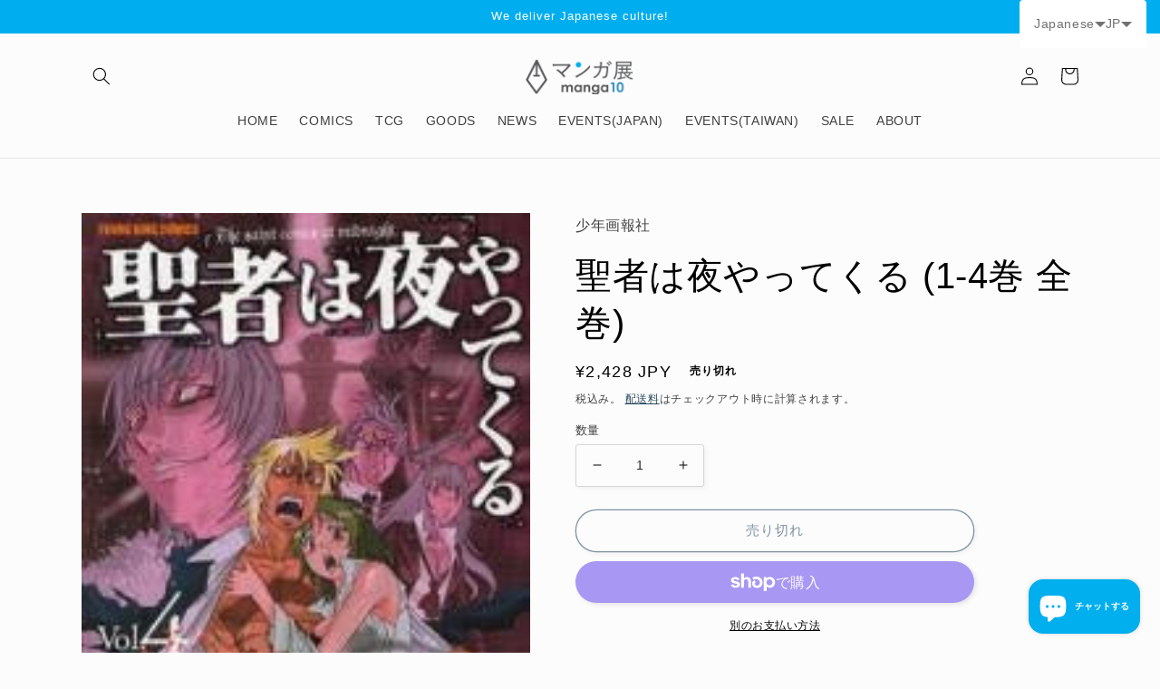

--- FILE ---
content_type: text/html; charset=utf-8
request_url: https://world.manga10.com/products/se-186
body_size: 51393
content:
<!doctype html>
<html class="no-js" lang="ja">
  <head>
    <meta charset="utf-8">
    <meta http-equiv="X-UA-Compatible" content="IE=edge">
    <meta name="viewport" content="width=device-width,initial-scale=1">
    <meta name="theme-color" content="">
    <link rel="canonical" href="https://world.manga10.com/products/se-186">
    <link rel="preconnect" href="https://cdn.shopify.com" crossorigin>

    <link href="https://cdn.jsdelivr.net/npm/bootstrap@5.0.2/dist/css/bootstrap.min.css" rel="stylesheet" integrity="sha384-EVSTQN3/azprG1Anm3QDgpJLIm9Nao0Yz1ztcQTwFspd3yD65VohhpuuCOmLASjC" crossorigin="anonymous"><link rel="icon" type="image/png" href="//world.manga10.com/cdn/shop/files/1.jpg?crop=center&height=32&v=1674694668&width=32"><title>
      聖者は夜やってくる (1-4巻 全巻)
 &ndash; world-manga10</title>

    
      <meta name="description" content="出版社：少年画報社 作者：神崎将臣 サイズ：128mm x 182mm 冊数：4 言語：日本語 カテゴリ：青年漫画,漫画 最新刊発売日：2011-06-10 あらすじ： 私は知らなかった…… 能力者同士の最後の聖戦。その鍵を握るのが、御子崎彩……私自身だったなんて…… 孤高の「悪霊殺し屋」と「天然処女」のオンナ刑事。裏と表の社会で、互いに支え合い生きる2人。 そんな2人の「境界」を超越した〔怪事件〕が…… ゴースト系非情派ストーリー!">
    

    

<meta property="og:site_name" content="world-manga10">
<meta property="og:url" content="https://world.manga10.com/products/se-186">
<meta property="og:title" content="聖者は夜やってくる (1-4巻 全巻)">
<meta property="og:type" content="product">
<meta property="og:description" content="出版社：少年画報社 作者：神崎将臣 サイズ：128mm x 182mm 冊数：4 言語：日本語 カテゴリ：青年漫画,漫画 最新刊発売日：2011-06-10 あらすじ： 私は知らなかった…… 能力者同士の最後の聖戦。その鍵を握るのが、御子崎彩……私自身だったなんて…… 孤高の「悪霊殺し屋」と「天然処女」のオンナ刑事。裏と表の社会で、互いに支え合い生きる2人。 そんな2人の「境界」を超越した〔怪事件〕が…… ゴースト系非情派ストーリー!"><meta property="og:image" content="http://world.manga10.com/cdn/shop/products/SE-186.jpg?v=1692159964">
  <meta property="og:image:secure_url" content="https://world.manga10.com/cdn/shop/products/SE-186.jpg?v=1692159964">
  <meta property="og:image:width" content="171">
  <meta property="og:image:height" content="240"><meta property="og:price:amount" content="2,428">
  <meta property="og:price:currency" content="JPY"><meta name="twitter:site" content="@manga10_tw"><meta name="twitter:card" content="summary_large_image">
<meta name="twitter:title" content="聖者は夜やってくる (1-4巻 全巻)">
<meta name="twitter:description" content="出版社：少年画報社 作者：神崎将臣 サイズ：128mm x 182mm 冊数：4 言語：日本語 カテゴリ：青年漫画,漫画 最新刊発売日：2011-06-10 あらすじ： 私は知らなかった…… 能力者同士の最後の聖戦。その鍵を握るのが、御子崎彩……私自身だったなんて…… 孤高の「悪霊殺し屋」と「天然処女」のオンナ刑事。裏と表の社会で、互いに支え合い生きる2人。 そんな2人の「境界」を超越した〔怪事件〕が…… ゴースト系非情派ストーリー!">


    <script src="//world.manga10.com/cdn/shop/t/7/assets/global.js?v=149496944046504657681674724922" defer="defer"></script>
    <script>window.performance && window.performance.mark && window.performance.mark('shopify.content_for_header.start');</script><meta name="google-site-verification" content="InXOMIwvDOBInhu0goLtiLohJxtAk0Tc6AnAiYGh4xk">
<meta name="facebook-domain-verification" content="sc5leuloecflowtshbw2oducfxhevb">
<meta id="shopify-digital-wallet" name="shopify-digital-wallet" content="/69600346389/digital_wallets/dialog">
<meta name="shopify-checkout-api-token" content="6cf547cca12ab885cf769d3306327904">
<meta id="in-context-paypal-metadata" data-shop-id="69600346389" data-venmo-supported="false" data-environment="production" data-locale="ja_JP" data-paypal-v4="true" data-currency="JPY">
<link rel="alternate" hreflang="x-default" href="https://world.manga10.com/products/se-186">
<link rel="alternate" hreflang="ja" href="https://world.manga10.com/products/se-186">
<link rel="alternate" hreflang="zh-Hant" href="https://world.manga10.com/zh/products/%E8%81%96%E4%BA%BA%E5%9C%A8%E6%99%9A%E4%B8%8A%E4%BE%86-1-4%E5%8D%B7%E7%9A%84%E9%AB%94%E7%A9%8D">
<link rel="alternate" hreflang="en" href="https://world.manga10.com/en/products/the-saint-is-coming-at-night-1-4-volumes-of-volume">
<link rel="alternate" hreflang="fr" href="https://world.manga10.com/fr/products/le-saint-arrive-la-nuit-1-4-volumes-de-volume">
<link rel="alternate" hreflang="es" href="https://world.manga10.com/es/products/el-santo-viene-por-la-noche-1-4-volumenes-de-volumen">
<link rel="alternate" hreflang="zh-Hant-AC" href="https://world.manga10.com/zh/products/%E8%81%96%E4%BA%BA%E5%9C%A8%E6%99%9A%E4%B8%8A%E4%BE%86-1-4%E5%8D%B7%E7%9A%84%E9%AB%94%E7%A9%8D">
<link rel="alternate" hreflang="zh-Hant-AD" href="https://world.manga10.com/zh/products/%E8%81%96%E4%BA%BA%E5%9C%A8%E6%99%9A%E4%B8%8A%E4%BE%86-1-4%E5%8D%B7%E7%9A%84%E9%AB%94%E7%A9%8D">
<link rel="alternate" hreflang="zh-Hant-AE" href="https://world.manga10.com/zh/products/%E8%81%96%E4%BA%BA%E5%9C%A8%E6%99%9A%E4%B8%8A%E4%BE%86-1-4%E5%8D%B7%E7%9A%84%E9%AB%94%E7%A9%8D">
<link rel="alternate" hreflang="zh-Hant-AF" href="https://world.manga10.com/zh/products/%E8%81%96%E4%BA%BA%E5%9C%A8%E6%99%9A%E4%B8%8A%E4%BE%86-1-4%E5%8D%B7%E7%9A%84%E9%AB%94%E7%A9%8D">
<link rel="alternate" hreflang="zh-Hant-AG" href="https://world.manga10.com/zh/products/%E8%81%96%E4%BA%BA%E5%9C%A8%E6%99%9A%E4%B8%8A%E4%BE%86-1-4%E5%8D%B7%E7%9A%84%E9%AB%94%E7%A9%8D">
<link rel="alternate" hreflang="zh-Hant-AI" href="https://world.manga10.com/zh/products/%E8%81%96%E4%BA%BA%E5%9C%A8%E6%99%9A%E4%B8%8A%E4%BE%86-1-4%E5%8D%B7%E7%9A%84%E9%AB%94%E7%A9%8D">
<link rel="alternate" hreflang="zh-Hant-AL" href="https://world.manga10.com/zh/products/%E8%81%96%E4%BA%BA%E5%9C%A8%E6%99%9A%E4%B8%8A%E4%BE%86-1-4%E5%8D%B7%E7%9A%84%E9%AB%94%E7%A9%8D">
<link rel="alternate" hreflang="zh-Hant-AM" href="https://world.manga10.com/zh/products/%E8%81%96%E4%BA%BA%E5%9C%A8%E6%99%9A%E4%B8%8A%E4%BE%86-1-4%E5%8D%B7%E7%9A%84%E9%AB%94%E7%A9%8D">
<link rel="alternate" hreflang="zh-Hant-AO" href="https://world.manga10.com/zh/products/%E8%81%96%E4%BA%BA%E5%9C%A8%E6%99%9A%E4%B8%8A%E4%BE%86-1-4%E5%8D%B7%E7%9A%84%E9%AB%94%E7%A9%8D">
<link rel="alternate" hreflang="zh-Hant-AR" href="https://world.manga10.com/zh/products/%E8%81%96%E4%BA%BA%E5%9C%A8%E6%99%9A%E4%B8%8A%E4%BE%86-1-4%E5%8D%B7%E7%9A%84%E9%AB%94%E7%A9%8D">
<link rel="alternate" hreflang="zh-Hant-AT" href="https://world.manga10.com/zh/products/%E8%81%96%E4%BA%BA%E5%9C%A8%E6%99%9A%E4%B8%8A%E4%BE%86-1-4%E5%8D%B7%E7%9A%84%E9%AB%94%E7%A9%8D">
<link rel="alternate" hreflang="zh-Hant-AU" href="https://world.manga10.com/zh/products/%E8%81%96%E4%BA%BA%E5%9C%A8%E6%99%9A%E4%B8%8A%E4%BE%86-1-4%E5%8D%B7%E7%9A%84%E9%AB%94%E7%A9%8D">
<link rel="alternate" hreflang="zh-Hant-AW" href="https://world.manga10.com/zh/products/%E8%81%96%E4%BA%BA%E5%9C%A8%E6%99%9A%E4%B8%8A%E4%BE%86-1-4%E5%8D%B7%E7%9A%84%E9%AB%94%E7%A9%8D">
<link rel="alternate" hreflang="zh-Hant-AX" href="https://world.manga10.com/zh/products/%E8%81%96%E4%BA%BA%E5%9C%A8%E6%99%9A%E4%B8%8A%E4%BE%86-1-4%E5%8D%B7%E7%9A%84%E9%AB%94%E7%A9%8D">
<link rel="alternate" hreflang="zh-Hant-AZ" href="https://world.manga10.com/zh/products/%E8%81%96%E4%BA%BA%E5%9C%A8%E6%99%9A%E4%B8%8A%E4%BE%86-1-4%E5%8D%B7%E7%9A%84%E9%AB%94%E7%A9%8D">
<link rel="alternate" hreflang="zh-Hant-BA" href="https://world.manga10.com/zh/products/%E8%81%96%E4%BA%BA%E5%9C%A8%E6%99%9A%E4%B8%8A%E4%BE%86-1-4%E5%8D%B7%E7%9A%84%E9%AB%94%E7%A9%8D">
<link rel="alternate" hreflang="zh-Hant-BB" href="https://world.manga10.com/zh/products/%E8%81%96%E4%BA%BA%E5%9C%A8%E6%99%9A%E4%B8%8A%E4%BE%86-1-4%E5%8D%B7%E7%9A%84%E9%AB%94%E7%A9%8D">
<link rel="alternate" hreflang="zh-Hant-BD" href="https://world.manga10.com/zh/products/%E8%81%96%E4%BA%BA%E5%9C%A8%E6%99%9A%E4%B8%8A%E4%BE%86-1-4%E5%8D%B7%E7%9A%84%E9%AB%94%E7%A9%8D">
<link rel="alternate" hreflang="zh-Hant-BE" href="https://world.manga10.com/zh/products/%E8%81%96%E4%BA%BA%E5%9C%A8%E6%99%9A%E4%B8%8A%E4%BE%86-1-4%E5%8D%B7%E7%9A%84%E9%AB%94%E7%A9%8D">
<link rel="alternate" hreflang="zh-Hant-BF" href="https://world.manga10.com/zh/products/%E8%81%96%E4%BA%BA%E5%9C%A8%E6%99%9A%E4%B8%8A%E4%BE%86-1-4%E5%8D%B7%E7%9A%84%E9%AB%94%E7%A9%8D">
<link rel="alternate" hreflang="zh-Hant-BG" href="https://world.manga10.com/zh/products/%E8%81%96%E4%BA%BA%E5%9C%A8%E6%99%9A%E4%B8%8A%E4%BE%86-1-4%E5%8D%B7%E7%9A%84%E9%AB%94%E7%A9%8D">
<link rel="alternate" hreflang="zh-Hant-BH" href="https://world.manga10.com/zh/products/%E8%81%96%E4%BA%BA%E5%9C%A8%E6%99%9A%E4%B8%8A%E4%BE%86-1-4%E5%8D%B7%E7%9A%84%E9%AB%94%E7%A9%8D">
<link rel="alternate" hreflang="zh-Hant-BI" href="https://world.manga10.com/zh/products/%E8%81%96%E4%BA%BA%E5%9C%A8%E6%99%9A%E4%B8%8A%E4%BE%86-1-4%E5%8D%B7%E7%9A%84%E9%AB%94%E7%A9%8D">
<link rel="alternate" hreflang="zh-Hant-BJ" href="https://world.manga10.com/zh/products/%E8%81%96%E4%BA%BA%E5%9C%A8%E6%99%9A%E4%B8%8A%E4%BE%86-1-4%E5%8D%B7%E7%9A%84%E9%AB%94%E7%A9%8D">
<link rel="alternate" hreflang="zh-Hant-BL" href="https://world.manga10.com/zh/products/%E8%81%96%E4%BA%BA%E5%9C%A8%E6%99%9A%E4%B8%8A%E4%BE%86-1-4%E5%8D%B7%E7%9A%84%E9%AB%94%E7%A9%8D">
<link rel="alternate" hreflang="zh-Hant-BM" href="https://world.manga10.com/zh/products/%E8%81%96%E4%BA%BA%E5%9C%A8%E6%99%9A%E4%B8%8A%E4%BE%86-1-4%E5%8D%B7%E7%9A%84%E9%AB%94%E7%A9%8D">
<link rel="alternate" hreflang="zh-Hant-BN" href="https://world.manga10.com/zh/products/%E8%81%96%E4%BA%BA%E5%9C%A8%E6%99%9A%E4%B8%8A%E4%BE%86-1-4%E5%8D%B7%E7%9A%84%E9%AB%94%E7%A9%8D">
<link rel="alternate" hreflang="zh-Hant-BO" href="https://world.manga10.com/zh/products/%E8%81%96%E4%BA%BA%E5%9C%A8%E6%99%9A%E4%B8%8A%E4%BE%86-1-4%E5%8D%B7%E7%9A%84%E9%AB%94%E7%A9%8D">
<link rel="alternate" hreflang="zh-Hant-BQ" href="https://world.manga10.com/zh/products/%E8%81%96%E4%BA%BA%E5%9C%A8%E6%99%9A%E4%B8%8A%E4%BE%86-1-4%E5%8D%B7%E7%9A%84%E9%AB%94%E7%A9%8D">
<link rel="alternate" hreflang="zh-Hant-BR" href="https://world.manga10.com/zh/products/%E8%81%96%E4%BA%BA%E5%9C%A8%E6%99%9A%E4%B8%8A%E4%BE%86-1-4%E5%8D%B7%E7%9A%84%E9%AB%94%E7%A9%8D">
<link rel="alternate" hreflang="zh-Hant-BS" href="https://world.manga10.com/zh/products/%E8%81%96%E4%BA%BA%E5%9C%A8%E6%99%9A%E4%B8%8A%E4%BE%86-1-4%E5%8D%B7%E7%9A%84%E9%AB%94%E7%A9%8D">
<link rel="alternate" hreflang="zh-Hant-BT" href="https://world.manga10.com/zh/products/%E8%81%96%E4%BA%BA%E5%9C%A8%E6%99%9A%E4%B8%8A%E4%BE%86-1-4%E5%8D%B7%E7%9A%84%E9%AB%94%E7%A9%8D">
<link rel="alternate" hreflang="zh-Hant-BW" href="https://world.manga10.com/zh/products/%E8%81%96%E4%BA%BA%E5%9C%A8%E6%99%9A%E4%B8%8A%E4%BE%86-1-4%E5%8D%B7%E7%9A%84%E9%AB%94%E7%A9%8D">
<link rel="alternate" hreflang="zh-Hant-BY" href="https://world.manga10.com/zh/products/%E8%81%96%E4%BA%BA%E5%9C%A8%E6%99%9A%E4%B8%8A%E4%BE%86-1-4%E5%8D%B7%E7%9A%84%E9%AB%94%E7%A9%8D">
<link rel="alternate" hreflang="zh-Hant-BZ" href="https://world.manga10.com/zh/products/%E8%81%96%E4%BA%BA%E5%9C%A8%E6%99%9A%E4%B8%8A%E4%BE%86-1-4%E5%8D%B7%E7%9A%84%E9%AB%94%E7%A9%8D">
<link rel="alternate" hreflang="zh-Hant-CA" href="https://world.manga10.com/zh/products/%E8%81%96%E4%BA%BA%E5%9C%A8%E6%99%9A%E4%B8%8A%E4%BE%86-1-4%E5%8D%B7%E7%9A%84%E9%AB%94%E7%A9%8D">
<link rel="alternate" hreflang="zh-Hant-CC" href="https://world.manga10.com/zh/products/%E8%81%96%E4%BA%BA%E5%9C%A8%E6%99%9A%E4%B8%8A%E4%BE%86-1-4%E5%8D%B7%E7%9A%84%E9%AB%94%E7%A9%8D">
<link rel="alternate" hreflang="zh-Hant-CD" href="https://world.manga10.com/zh/products/%E8%81%96%E4%BA%BA%E5%9C%A8%E6%99%9A%E4%B8%8A%E4%BE%86-1-4%E5%8D%B7%E7%9A%84%E9%AB%94%E7%A9%8D">
<link rel="alternate" hreflang="zh-Hant-CF" href="https://world.manga10.com/zh/products/%E8%81%96%E4%BA%BA%E5%9C%A8%E6%99%9A%E4%B8%8A%E4%BE%86-1-4%E5%8D%B7%E7%9A%84%E9%AB%94%E7%A9%8D">
<link rel="alternate" hreflang="zh-Hant-CG" href="https://world.manga10.com/zh/products/%E8%81%96%E4%BA%BA%E5%9C%A8%E6%99%9A%E4%B8%8A%E4%BE%86-1-4%E5%8D%B7%E7%9A%84%E9%AB%94%E7%A9%8D">
<link rel="alternate" hreflang="zh-Hant-CH" href="https://world.manga10.com/zh/products/%E8%81%96%E4%BA%BA%E5%9C%A8%E6%99%9A%E4%B8%8A%E4%BE%86-1-4%E5%8D%B7%E7%9A%84%E9%AB%94%E7%A9%8D">
<link rel="alternate" hreflang="zh-Hant-CI" href="https://world.manga10.com/zh/products/%E8%81%96%E4%BA%BA%E5%9C%A8%E6%99%9A%E4%B8%8A%E4%BE%86-1-4%E5%8D%B7%E7%9A%84%E9%AB%94%E7%A9%8D">
<link rel="alternate" hreflang="zh-Hant-CK" href="https://world.manga10.com/zh/products/%E8%81%96%E4%BA%BA%E5%9C%A8%E6%99%9A%E4%B8%8A%E4%BE%86-1-4%E5%8D%B7%E7%9A%84%E9%AB%94%E7%A9%8D">
<link rel="alternate" hreflang="zh-Hant-CL" href="https://world.manga10.com/zh/products/%E8%81%96%E4%BA%BA%E5%9C%A8%E6%99%9A%E4%B8%8A%E4%BE%86-1-4%E5%8D%B7%E7%9A%84%E9%AB%94%E7%A9%8D">
<link rel="alternate" hreflang="zh-Hant-CM" href="https://world.manga10.com/zh/products/%E8%81%96%E4%BA%BA%E5%9C%A8%E6%99%9A%E4%B8%8A%E4%BE%86-1-4%E5%8D%B7%E7%9A%84%E9%AB%94%E7%A9%8D">
<link rel="alternate" hreflang="zh-Hant-CN" href="https://world.manga10.com/zh/products/%E8%81%96%E4%BA%BA%E5%9C%A8%E6%99%9A%E4%B8%8A%E4%BE%86-1-4%E5%8D%B7%E7%9A%84%E9%AB%94%E7%A9%8D">
<link rel="alternate" hreflang="zh-Hant-CO" href="https://world.manga10.com/zh/products/%E8%81%96%E4%BA%BA%E5%9C%A8%E6%99%9A%E4%B8%8A%E4%BE%86-1-4%E5%8D%B7%E7%9A%84%E9%AB%94%E7%A9%8D">
<link rel="alternate" hreflang="zh-Hant-CR" href="https://world.manga10.com/zh/products/%E8%81%96%E4%BA%BA%E5%9C%A8%E6%99%9A%E4%B8%8A%E4%BE%86-1-4%E5%8D%B7%E7%9A%84%E9%AB%94%E7%A9%8D">
<link rel="alternate" hreflang="zh-Hant-CV" href="https://world.manga10.com/zh/products/%E8%81%96%E4%BA%BA%E5%9C%A8%E6%99%9A%E4%B8%8A%E4%BE%86-1-4%E5%8D%B7%E7%9A%84%E9%AB%94%E7%A9%8D">
<link rel="alternate" hreflang="zh-Hant-CW" href="https://world.manga10.com/zh/products/%E8%81%96%E4%BA%BA%E5%9C%A8%E6%99%9A%E4%B8%8A%E4%BE%86-1-4%E5%8D%B7%E7%9A%84%E9%AB%94%E7%A9%8D">
<link rel="alternate" hreflang="zh-Hant-CX" href="https://world.manga10.com/zh/products/%E8%81%96%E4%BA%BA%E5%9C%A8%E6%99%9A%E4%B8%8A%E4%BE%86-1-4%E5%8D%B7%E7%9A%84%E9%AB%94%E7%A9%8D">
<link rel="alternate" hreflang="zh-Hant-CY" href="https://world.manga10.com/zh/products/%E8%81%96%E4%BA%BA%E5%9C%A8%E6%99%9A%E4%B8%8A%E4%BE%86-1-4%E5%8D%B7%E7%9A%84%E9%AB%94%E7%A9%8D">
<link rel="alternate" hreflang="zh-Hant-CZ" href="https://world.manga10.com/zh/products/%E8%81%96%E4%BA%BA%E5%9C%A8%E6%99%9A%E4%B8%8A%E4%BE%86-1-4%E5%8D%B7%E7%9A%84%E9%AB%94%E7%A9%8D">
<link rel="alternate" hreflang="zh-Hant-DE" href="https://world.manga10.com/zh/products/%E8%81%96%E4%BA%BA%E5%9C%A8%E6%99%9A%E4%B8%8A%E4%BE%86-1-4%E5%8D%B7%E7%9A%84%E9%AB%94%E7%A9%8D">
<link rel="alternate" hreflang="zh-Hant-DJ" href="https://world.manga10.com/zh/products/%E8%81%96%E4%BA%BA%E5%9C%A8%E6%99%9A%E4%B8%8A%E4%BE%86-1-4%E5%8D%B7%E7%9A%84%E9%AB%94%E7%A9%8D">
<link rel="alternate" hreflang="zh-Hant-DK" href="https://world.manga10.com/zh/products/%E8%81%96%E4%BA%BA%E5%9C%A8%E6%99%9A%E4%B8%8A%E4%BE%86-1-4%E5%8D%B7%E7%9A%84%E9%AB%94%E7%A9%8D">
<link rel="alternate" hreflang="zh-Hant-DM" href="https://world.manga10.com/zh/products/%E8%81%96%E4%BA%BA%E5%9C%A8%E6%99%9A%E4%B8%8A%E4%BE%86-1-4%E5%8D%B7%E7%9A%84%E9%AB%94%E7%A9%8D">
<link rel="alternate" hreflang="zh-Hant-DO" href="https://world.manga10.com/zh/products/%E8%81%96%E4%BA%BA%E5%9C%A8%E6%99%9A%E4%B8%8A%E4%BE%86-1-4%E5%8D%B7%E7%9A%84%E9%AB%94%E7%A9%8D">
<link rel="alternate" hreflang="zh-Hant-DZ" href="https://world.manga10.com/zh/products/%E8%81%96%E4%BA%BA%E5%9C%A8%E6%99%9A%E4%B8%8A%E4%BE%86-1-4%E5%8D%B7%E7%9A%84%E9%AB%94%E7%A9%8D">
<link rel="alternate" hreflang="zh-Hant-EC" href="https://world.manga10.com/zh/products/%E8%81%96%E4%BA%BA%E5%9C%A8%E6%99%9A%E4%B8%8A%E4%BE%86-1-4%E5%8D%B7%E7%9A%84%E9%AB%94%E7%A9%8D">
<link rel="alternate" hreflang="zh-Hant-EE" href="https://world.manga10.com/zh/products/%E8%81%96%E4%BA%BA%E5%9C%A8%E6%99%9A%E4%B8%8A%E4%BE%86-1-4%E5%8D%B7%E7%9A%84%E9%AB%94%E7%A9%8D">
<link rel="alternate" hreflang="zh-Hant-EG" href="https://world.manga10.com/zh/products/%E8%81%96%E4%BA%BA%E5%9C%A8%E6%99%9A%E4%B8%8A%E4%BE%86-1-4%E5%8D%B7%E7%9A%84%E9%AB%94%E7%A9%8D">
<link rel="alternate" hreflang="zh-Hant-EH" href="https://world.manga10.com/zh/products/%E8%81%96%E4%BA%BA%E5%9C%A8%E6%99%9A%E4%B8%8A%E4%BE%86-1-4%E5%8D%B7%E7%9A%84%E9%AB%94%E7%A9%8D">
<link rel="alternate" hreflang="zh-Hant-ER" href="https://world.manga10.com/zh/products/%E8%81%96%E4%BA%BA%E5%9C%A8%E6%99%9A%E4%B8%8A%E4%BE%86-1-4%E5%8D%B7%E7%9A%84%E9%AB%94%E7%A9%8D">
<link rel="alternate" hreflang="zh-Hant-ES" href="https://world.manga10.com/zh/products/%E8%81%96%E4%BA%BA%E5%9C%A8%E6%99%9A%E4%B8%8A%E4%BE%86-1-4%E5%8D%B7%E7%9A%84%E9%AB%94%E7%A9%8D">
<link rel="alternate" hreflang="zh-Hant-ET" href="https://world.manga10.com/zh/products/%E8%81%96%E4%BA%BA%E5%9C%A8%E6%99%9A%E4%B8%8A%E4%BE%86-1-4%E5%8D%B7%E7%9A%84%E9%AB%94%E7%A9%8D">
<link rel="alternate" hreflang="zh-Hant-FI" href="https://world.manga10.com/zh/products/%E8%81%96%E4%BA%BA%E5%9C%A8%E6%99%9A%E4%B8%8A%E4%BE%86-1-4%E5%8D%B7%E7%9A%84%E9%AB%94%E7%A9%8D">
<link rel="alternate" hreflang="zh-Hant-FJ" href="https://world.manga10.com/zh/products/%E8%81%96%E4%BA%BA%E5%9C%A8%E6%99%9A%E4%B8%8A%E4%BE%86-1-4%E5%8D%B7%E7%9A%84%E9%AB%94%E7%A9%8D">
<link rel="alternate" hreflang="zh-Hant-FK" href="https://world.manga10.com/zh/products/%E8%81%96%E4%BA%BA%E5%9C%A8%E6%99%9A%E4%B8%8A%E4%BE%86-1-4%E5%8D%B7%E7%9A%84%E9%AB%94%E7%A9%8D">
<link rel="alternate" hreflang="zh-Hant-FO" href="https://world.manga10.com/zh/products/%E8%81%96%E4%BA%BA%E5%9C%A8%E6%99%9A%E4%B8%8A%E4%BE%86-1-4%E5%8D%B7%E7%9A%84%E9%AB%94%E7%A9%8D">
<link rel="alternate" hreflang="zh-Hant-FR" href="https://world.manga10.com/zh/products/%E8%81%96%E4%BA%BA%E5%9C%A8%E6%99%9A%E4%B8%8A%E4%BE%86-1-4%E5%8D%B7%E7%9A%84%E9%AB%94%E7%A9%8D">
<link rel="alternate" hreflang="zh-Hant-GA" href="https://world.manga10.com/zh/products/%E8%81%96%E4%BA%BA%E5%9C%A8%E6%99%9A%E4%B8%8A%E4%BE%86-1-4%E5%8D%B7%E7%9A%84%E9%AB%94%E7%A9%8D">
<link rel="alternate" hreflang="zh-Hant-GB" href="https://world.manga10.com/zh/products/%E8%81%96%E4%BA%BA%E5%9C%A8%E6%99%9A%E4%B8%8A%E4%BE%86-1-4%E5%8D%B7%E7%9A%84%E9%AB%94%E7%A9%8D">
<link rel="alternate" hreflang="zh-Hant-GD" href="https://world.manga10.com/zh/products/%E8%81%96%E4%BA%BA%E5%9C%A8%E6%99%9A%E4%B8%8A%E4%BE%86-1-4%E5%8D%B7%E7%9A%84%E9%AB%94%E7%A9%8D">
<link rel="alternate" hreflang="zh-Hant-GE" href="https://world.manga10.com/zh/products/%E8%81%96%E4%BA%BA%E5%9C%A8%E6%99%9A%E4%B8%8A%E4%BE%86-1-4%E5%8D%B7%E7%9A%84%E9%AB%94%E7%A9%8D">
<link rel="alternate" hreflang="zh-Hant-GF" href="https://world.manga10.com/zh/products/%E8%81%96%E4%BA%BA%E5%9C%A8%E6%99%9A%E4%B8%8A%E4%BE%86-1-4%E5%8D%B7%E7%9A%84%E9%AB%94%E7%A9%8D">
<link rel="alternate" hreflang="zh-Hant-GG" href="https://world.manga10.com/zh/products/%E8%81%96%E4%BA%BA%E5%9C%A8%E6%99%9A%E4%B8%8A%E4%BE%86-1-4%E5%8D%B7%E7%9A%84%E9%AB%94%E7%A9%8D">
<link rel="alternate" hreflang="zh-Hant-GH" href="https://world.manga10.com/zh/products/%E8%81%96%E4%BA%BA%E5%9C%A8%E6%99%9A%E4%B8%8A%E4%BE%86-1-4%E5%8D%B7%E7%9A%84%E9%AB%94%E7%A9%8D">
<link rel="alternate" hreflang="zh-Hant-GI" href="https://world.manga10.com/zh/products/%E8%81%96%E4%BA%BA%E5%9C%A8%E6%99%9A%E4%B8%8A%E4%BE%86-1-4%E5%8D%B7%E7%9A%84%E9%AB%94%E7%A9%8D">
<link rel="alternate" hreflang="zh-Hant-GL" href="https://world.manga10.com/zh/products/%E8%81%96%E4%BA%BA%E5%9C%A8%E6%99%9A%E4%B8%8A%E4%BE%86-1-4%E5%8D%B7%E7%9A%84%E9%AB%94%E7%A9%8D">
<link rel="alternate" hreflang="zh-Hant-GM" href="https://world.manga10.com/zh/products/%E8%81%96%E4%BA%BA%E5%9C%A8%E6%99%9A%E4%B8%8A%E4%BE%86-1-4%E5%8D%B7%E7%9A%84%E9%AB%94%E7%A9%8D">
<link rel="alternate" hreflang="zh-Hant-GN" href="https://world.manga10.com/zh/products/%E8%81%96%E4%BA%BA%E5%9C%A8%E6%99%9A%E4%B8%8A%E4%BE%86-1-4%E5%8D%B7%E7%9A%84%E9%AB%94%E7%A9%8D">
<link rel="alternate" hreflang="zh-Hant-GP" href="https://world.manga10.com/zh/products/%E8%81%96%E4%BA%BA%E5%9C%A8%E6%99%9A%E4%B8%8A%E4%BE%86-1-4%E5%8D%B7%E7%9A%84%E9%AB%94%E7%A9%8D">
<link rel="alternate" hreflang="zh-Hant-GQ" href="https://world.manga10.com/zh/products/%E8%81%96%E4%BA%BA%E5%9C%A8%E6%99%9A%E4%B8%8A%E4%BE%86-1-4%E5%8D%B7%E7%9A%84%E9%AB%94%E7%A9%8D">
<link rel="alternate" hreflang="zh-Hant-GR" href="https://world.manga10.com/zh/products/%E8%81%96%E4%BA%BA%E5%9C%A8%E6%99%9A%E4%B8%8A%E4%BE%86-1-4%E5%8D%B7%E7%9A%84%E9%AB%94%E7%A9%8D">
<link rel="alternate" hreflang="zh-Hant-GS" href="https://world.manga10.com/zh/products/%E8%81%96%E4%BA%BA%E5%9C%A8%E6%99%9A%E4%B8%8A%E4%BE%86-1-4%E5%8D%B7%E7%9A%84%E9%AB%94%E7%A9%8D">
<link rel="alternate" hreflang="zh-Hant-GT" href="https://world.manga10.com/zh/products/%E8%81%96%E4%BA%BA%E5%9C%A8%E6%99%9A%E4%B8%8A%E4%BE%86-1-4%E5%8D%B7%E7%9A%84%E9%AB%94%E7%A9%8D">
<link rel="alternate" hreflang="zh-Hant-GW" href="https://world.manga10.com/zh/products/%E8%81%96%E4%BA%BA%E5%9C%A8%E6%99%9A%E4%B8%8A%E4%BE%86-1-4%E5%8D%B7%E7%9A%84%E9%AB%94%E7%A9%8D">
<link rel="alternate" hreflang="zh-Hant-GY" href="https://world.manga10.com/zh/products/%E8%81%96%E4%BA%BA%E5%9C%A8%E6%99%9A%E4%B8%8A%E4%BE%86-1-4%E5%8D%B7%E7%9A%84%E9%AB%94%E7%A9%8D">
<link rel="alternate" hreflang="zh-Hant-HK" href="https://world.manga10.com/zh/products/%E8%81%96%E4%BA%BA%E5%9C%A8%E6%99%9A%E4%B8%8A%E4%BE%86-1-4%E5%8D%B7%E7%9A%84%E9%AB%94%E7%A9%8D">
<link rel="alternate" hreflang="zh-Hant-HN" href="https://world.manga10.com/zh/products/%E8%81%96%E4%BA%BA%E5%9C%A8%E6%99%9A%E4%B8%8A%E4%BE%86-1-4%E5%8D%B7%E7%9A%84%E9%AB%94%E7%A9%8D">
<link rel="alternate" hreflang="zh-Hant-HR" href="https://world.manga10.com/zh/products/%E8%81%96%E4%BA%BA%E5%9C%A8%E6%99%9A%E4%B8%8A%E4%BE%86-1-4%E5%8D%B7%E7%9A%84%E9%AB%94%E7%A9%8D">
<link rel="alternate" hreflang="zh-Hant-HT" href="https://world.manga10.com/zh/products/%E8%81%96%E4%BA%BA%E5%9C%A8%E6%99%9A%E4%B8%8A%E4%BE%86-1-4%E5%8D%B7%E7%9A%84%E9%AB%94%E7%A9%8D">
<link rel="alternate" hreflang="zh-Hant-HU" href="https://world.manga10.com/zh/products/%E8%81%96%E4%BA%BA%E5%9C%A8%E6%99%9A%E4%B8%8A%E4%BE%86-1-4%E5%8D%B7%E7%9A%84%E9%AB%94%E7%A9%8D">
<link rel="alternate" hreflang="zh-Hant-ID" href="https://world.manga10.com/zh/products/%E8%81%96%E4%BA%BA%E5%9C%A8%E6%99%9A%E4%B8%8A%E4%BE%86-1-4%E5%8D%B7%E7%9A%84%E9%AB%94%E7%A9%8D">
<link rel="alternate" hreflang="zh-Hant-IE" href="https://world.manga10.com/zh/products/%E8%81%96%E4%BA%BA%E5%9C%A8%E6%99%9A%E4%B8%8A%E4%BE%86-1-4%E5%8D%B7%E7%9A%84%E9%AB%94%E7%A9%8D">
<link rel="alternate" hreflang="zh-Hant-IL" href="https://world.manga10.com/zh/products/%E8%81%96%E4%BA%BA%E5%9C%A8%E6%99%9A%E4%B8%8A%E4%BE%86-1-4%E5%8D%B7%E7%9A%84%E9%AB%94%E7%A9%8D">
<link rel="alternate" hreflang="zh-Hant-IM" href="https://world.manga10.com/zh/products/%E8%81%96%E4%BA%BA%E5%9C%A8%E6%99%9A%E4%B8%8A%E4%BE%86-1-4%E5%8D%B7%E7%9A%84%E9%AB%94%E7%A9%8D">
<link rel="alternate" hreflang="zh-Hant-IN" href="https://world.manga10.com/zh/products/%E8%81%96%E4%BA%BA%E5%9C%A8%E6%99%9A%E4%B8%8A%E4%BE%86-1-4%E5%8D%B7%E7%9A%84%E9%AB%94%E7%A9%8D">
<link rel="alternate" hreflang="zh-Hant-IO" href="https://world.manga10.com/zh/products/%E8%81%96%E4%BA%BA%E5%9C%A8%E6%99%9A%E4%B8%8A%E4%BE%86-1-4%E5%8D%B7%E7%9A%84%E9%AB%94%E7%A9%8D">
<link rel="alternate" hreflang="zh-Hant-IQ" href="https://world.manga10.com/zh/products/%E8%81%96%E4%BA%BA%E5%9C%A8%E6%99%9A%E4%B8%8A%E4%BE%86-1-4%E5%8D%B7%E7%9A%84%E9%AB%94%E7%A9%8D">
<link rel="alternate" hreflang="zh-Hant-IS" href="https://world.manga10.com/zh/products/%E8%81%96%E4%BA%BA%E5%9C%A8%E6%99%9A%E4%B8%8A%E4%BE%86-1-4%E5%8D%B7%E7%9A%84%E9%AB%94%E7%A9%8D">
<link rel="alternate" hreflang="zh-Hant-IT" href="https://world.manga10.com/zh/products/%E8%81%96%E4%BA%BA%E5%9C%A8%E6%99%9A%E4%B8%8A%E4%BE%86-1-4%E5%8D%B7%E7%9A%84%E9%AB%94%E7%A9%8D">
<link rel="alternate" hreflang="zh-Hant-JE" href="https://world.manga10.com/zh/products/%E8%81%96%E4%BA%BA%E5%9C%A8%E6%99%9A%E4%B8%8A%E4%BE%86-1-4%E5%8D%B7%E7%9A%84%E9%AB%94%E7%A9%8D">
<link rel="alternate" hreflang="zh-Hant-JM" href="https://world.manga10.com/zh/products/%E8%81%96%E4%BA%BA%E5%9C%A8%E6%99%9A%E4%B8%8A%E4%BE%86-1-4%E5%8D%B7%E7%9A%84%E9%AB%94%E7%A9%8D">
<link rel="alternate" hreflang="zh-Hant-JO" href="https://world.manga10.com/zh/products/%E8%81%96%E4%BA%BA%E5%9C%A8%E6%99%9A%E4%B8%8A%E4%BE%86-1-4%E5%8D%B7%E7%9A%84%E9%AB%94%E7%A9%8D">
<link rel="alternate" hreflang="zh-Hant-JP" href="https://world.manga10.com/zh/products/%E8%81%96%E4%BA%BA%E5%9C%A8%E6%99%9A%E4%B8%8A%E4%BE%86-1-4%E5%8D%B7%E7%9A%84%E9%AB%94%E7%A9%8D">
<link rel="alternate" hreflang="zh-Hant-KE" href="https://world.manga10.com/zh/products/%E8%81%96%E4%BA%BA%E5%9C%A8%E6%99%9A%E4%B8%8A%E4%BE%86-1-4%E5%8D%B7%E7%9A%84%E9%AB%94%E7%A9%8D">
<link rel="alternate" hreflang="zh-Hant-KG" href="https://world.manga10.com/zh/products/%E8%81%96%E4%BA%BA%E5%9C%A8%E6%99%9A%E4%B8%8A%E4%BE%86-1-4%E5%8D%B7%E7%9A%84%E9%AB%94%E7%A9%8D">
<link rel="alternate" hreflang="zh-Hant-KH" href="https://world.manga10.com/zh/products/%E8%81%96%E4%BA%BA%E5%9C%A8%E6%99%9A%E4%B8%8A%E4%BE%86-1-4%E5%8D%B7%E7%9A%84%E9%AB%94%E7%A9%8D">
<link rel="alternate" hreflang="zh-Hant-KI" href="https://world.manga10.com/zh/products/%E8%81%96%E4%BA%BA%E5%9C%A8%E6%99%9A%E4%B8%8A%E4%BE%86-1-4%E5%8D%B7%E7%9A%84%E9%AB%94%E7%A9%8D">
<link rel="alternate" hreflang="zh-Hant-KM" href="https://world.manga10.com/zh/products/%E8%81%96%E4%BA%BA%E5%9C%A8%E6%99%9A%E4%B8%8A%E4%BE%86-1-4%E5%8D%B7%E7%9A%84%E9%AB%94%E7%A9%8D">
<link rel="alternate" hreflang="zh-Hant-KN" href="https://world.manga10.com/zh/products/%E8%81%96%E4%BA%BA%E5%9C%A8%E6%99%9A%E4%B8%8A%E4%BE%86-1-4%E5%8D%B7%E7%9A%84%E9%AB%94%E7%A9%8D">
<link rel="alternate" hreflang="zh-Hant-KR" href="https://world.manga10.com/zh/products/%E8%81%96%E4%BA%BA%E5%9C%A8%E6%99%9A%E4%B8%8A%E4%BE%86-1-4%E5%8D%B7%E7%9A%84%E9%AB%94%E7%A9%8D">
<link rel="alternate" hreflang="zh-Hant-KW" href="https://world.manga10.com/zh/products/%E8%81%96%E4%BA%BA%E5%9C%A8%E6%99%9A%E4%B8%8A%E4%BE%86-1-4%E5%8D%B7%E7%9A%84%E9%AB%94%E7%A9%8D">
<link rel="alternate" hreflang="zh-Hant-KY" href="https://world.manga10.com/zh/products/%E8%81%96%E4%BA%BA%E5%9C%A8%E6%99%9A%E4%B8%8A%E4%BE%86-1-4%E5%8D%B7%E7%9A%84%E9%AB%94%E7%A9%8D">
<link rel="alternate" hreflang="zh-Hant-KZ" href="https://world.manga10.com/zh/products/%E8%81%96%E4%BA%BA%E5%9C%A8%E6%99%9A%E4%B8%8A%E4%BE%86-1-4%E5%8D%B7%E7%9A%84%E9%AB%94%E7%A9%8D">
<link rel="alternate" hreflang="zh-Hant-LA" href="https://world.manga10.com/zh/products/%E8%81%96%E4%BA%BA%E5%9C%A8%E6%99%9A%E4%B8%8A%E4%BE%86-1-4%E5%8D%B7%E7%9A%84%E9%AB%94%E7%A9%8D">
<link rel="alternate" hreflang="zh-Hant-LB" href="https://world.manga10.com/zh/products/%E8%81%96%E4%BA%BA%E5%9C%A8%E6%99%9A%E4%B8%8A%E4%BE%86-1-4%E5%8D%B7%E7%9A%84%E9%AB%94%E7%A9%8D">
<link rel="alternate" hreflang="zh-Hant-LC" href="https://world.manga10.com/zh/products/%E8%81%96%E4%BA%BA%E5%9C%A8%E6%99%9A%E4%B8%8A%E4%BE%86-1-4%E5%8D%B7%E7%9A%84%E9%AB%94%E7%A9%8D">
<link rel="alternate" hreflang="zh-Hant-LI" href="https://world.manga10.com/zh/products/%E8%81%96%E4%BA%BA%E5%9C%A8%E6%99%9A%E4%B8%8A%E4%BE%86-1-4%E5%8D%B7%E7%9A%84%E9%AB%94%E7%A9%8D">
<link rel="alternate" hreflang="zh-Hant-LK" href="https://world.manga10.com/zh/products/%E8%81%96%E4%BA%BA%E5%9C%A8%E6%99%9A%E4%B8%8A%E4%BE%86-1-4%E5%8D%B7%E7%9A%84%E9%AB%94%E7%A9%8D">
<link rel="alternate" hreflang="zh-Hant-LR" href="https://world.manga10.com/zh/products/%E8%81%96%E4%BA%BA%E5%9C%A8%E6%99%9A%E4%B8%8A%E4%BE%86-1-4%E5%8D%B7%E7%9A%84%E9%AB%94%E7%A9%8D">
<link rel="alternate" hreflang="zh-Hant-LS" href="https://world.manga10.com/zh/products/%E8%81%96%E4%BA%BA%E5%9C%A8%E6%99%9A%E4%B8%8A%E4%BE%86-1-4%E5%8D%B7%E7%9A%84%E9%AB%94%E7%A9%8D">
<link rel="alternate" hreflang="zh-Hant-LT" href="https://world.manga10.com/zh/products/%E8%81%96%E4%BA%BA%E5%9C%A8%E6%99%9A%E4%B8%8A%E4%BE%86-1-4%E5%8D%B7%E7%9A%84%E9%AB%94%E7%A9%8D">
<link rel="alternate" hreflang="zh-Hant-LU" href="https://world.manga10.com/zh/products/%E8%81%96%E4%BA%BA%E5%9C%A8%E6%99%9A%E4%B8%8A%E4%BE%86-1-4%E5%8D%B7%E7%9A%84%E9%AB%94%E7%A9%8D">
<link rel="alternate" hreflang="zh-Hant-LV" href="https://world.manga10.com/zh/products/%E8%81%96%E4%BA%BA%E5%9C%A8%E6%99%9A%E4%B8%8A%E4%BE%86-1-4%E5%8D%B7%E7%9A%84%E9%AB%94%E7%A9%8D">
<link rel="alternate" hreflang="zh-Hant-LY" href="https://world.manga10.com/zh/products/%E8%81%96%E4%BA%BA%E5%9C%A8%E6%99%9A%E4%B8%8A%E4%BE%86-1-4%E5%8D%B7%E7%9A%84%E9%AB%94%E7%A9%8D">
<link rel="alternate" hreflang="zh-Hant-MA" href="https://world.manga10.com/zh/products/%E8%81%96%E4%BA%BA%E5%9C%A8%E6%99%9A%E4%B8%8A%E4%BE%86-1-4%E5%8D%B7%E7%9A%84%E9%AB%94%E7%A9%8D">
<link rel="alternate" hreflang="zh-Hant-MC" href="https://world.manga10.com/zh/products/%E8%81%96%E4%BA%BA%E5%9C%A8%E6%99%9A%E4%B8%8A%E4%BE%86-1-4%E5%8D%B7%E7%9A%84%E9%AB%94%E7%A9%8D">
<link rel="alternate" hreflang="zh-Hant-MD" href="https://world.manga10.com/zh/products/%E8%81%96%E4%BA%BA%E5%9C%A8%E6%99%9A%E4%B8%8A%E4%BE%86-1-4%E5%8D%B7%E7%9A%84%E9%AB%94%E7%A9%8D">
<link rel="alternate" hreflang="zh-Hant-ME" href="https://world.manga10.com/zh/products/%E8%81%96%E4%BA%BA%E5%9C%A8%E6%99%9A%E4%B8%8A%E4%BE%86-1-4%E5%8D%B7%E7%9A%84%E9%AB%94%E7%A9%8D">
<link rel="alternate" hreflang="zh-Hant-MF" href="https://world.manga10.com/zh/products/%E8%81%96%E4%BA%BA%E5%9C%A8%E6%99%9A%E4%B8%8A%E4%BE%86-1-4%E5%8D%B7%E7%9A%84%E9%AB%94%E7%A9%8D">
<link rel="alternate" hreflang="zh-Hant-MG" href="https://world.manga10.com/zh/products/%E8%81%96%E4%BA%BA%E5%9C%A8%E6%99%9A%E4%B8%8A%E4%BE%86-1-4%E5%8D%B7%E7%9A%84%E9%AB%94%E7%A9%8D">
<link rel="alternate" hreflang="zh-Hant-MK" href="https://world.manga10.com/zh/products/%E8%81%96%E4%BA%BA%E5%9C%A8%E6%99%9A%E4%B8%8A%E4%BE%86-1-4%E5%8D%B7%E7%9A%84%E9%AB%94%E7%A9%8D">
<link rel="alternate" hreflang="zh-Hant-ML" href="https://world.manga10.com/zh/products/%E8%81%96%E4%BA%BA%E5%9C%A8%E6%99%9A%E4%B8%8A%E4%BE%86-1-4%E5%8D%B7%E7%9A%84%E9%AB%94%E7%A9%8D">
<link rel="alternate" hreflang="zh-Hant-MM" href="https://world.manga10.com/zh/products/%E8%81%96%E4%BA%BA%E5%9C%A8%E6%99%9A%E4%B8%8A%E4%BE%86-1-4%E5%8D%B7%E7%9A%84%E9%AB%94%E7%A9%8D">
<link rel="alternate" hreflang="zh-Hant-MN" href="https://world.manga10.com/zh/products/%E8%81%96%E4%BA%BA%E5%9C%A8%E6%99%9A%E4%B8%8A%E4%BE%86-1-4%E5%8D%B7%E7%9A%84%E9%AB%94%E7%A9%8D">
<link rel="alternate" hreflang="zh-Hant-MO" href="https://world.manga10.com/zh/products/%E8%81%96%E4%BA%BA%E5%9C%A8%E6%99%9A%E4%B8%8A%E4%BE%86-1-4%E5%8D%B7%E7%9A%84%E9%AB%94%E7%A9%8D">
<link rel="alternate" hreflang="zh-Hant-MQ" href="https://world.manga10.com/zh/products/%E8%81%96%E4%BA%BA%E5%9C%A8%E6%99%9A%E4%B8%8A%E4%BE%86-1-4%E5%8D%B7%E7%9A%84%E9%AB%94%E7%A9%8D">
<link rel="alternate" hreflang="zh-Hant-MR" href="https://world.manga10.com/zh/products/%E8%81%96%E4%BA%BA%E5%9C%A8%E6%99%9A%E4%B8%8A%E4%BE%86-1-4%E5%8D%B7%E7%9A%84%E9%AB%94%E7%A9%8D">
<link rel="alternate" hreflang="zh-Hant-MS" href="https://world.manga10.com/zh/products/%E8%81%96%E4%BA%BA%E5%9C%A8%E6%99%9A%E4%B8%8A%E4%BE%86-1-4%E5%8D%B7%E7%9A%84%E9%AB%94%E7%A9%8D">
<link rel="alternate" hreflang="zh-Hant-MT" href="https://world.manga10.com/zh/products/%E8%81%96%E4%BA%BA%E5%9C%A8%E6%99%9A%E4%B8%8A%E4%BE%86-1-4%E5%8D%B7%E7%9A%84%E9%AB%94%E7%A9%8D">
<link rel="alternate" hreflang="zh-Hant-MU" href="https://world.manga10.com/zh/products/%E8%81%96%E4%BA%BA%E5%9C%A8%E6%99%9A%E4%B8%8A%E4%BE%86-1-4%E5%8D%B7%E7%9A%84%E9%AB%94%E7%A9%8D">
<link rel="alternate" hreflang="zh-Hant-MV" href="https://world.manga10.com/zh/products/%E8%81%96%E4%BA%BA%E5%9C%A8%E6%99%9A%E4%B8%8A%E4%BE%86-1-4%E5%8D%B7%E7%9A%84%E9%AB%94%E7%A9%8D">
<link rel="alternate" hreflang="zh-Hant-MW" href="https://world.manga10.com/zh/products/%E8%81%96%E4%BA%BA%E5%9C%A8%E6%99%9A%E4%B8%8A%E4%BE%86-1-4%E5%8D%B7%E7%9A%84%E9%AB%94%E7%A9%8D">
<link rel="alternate" hreflang="zh-Hant-MX" href="https://world.manga10.com/zh/products/%E8%81%96%E4%BA%BA%E5%9C%A8%E6%99%9A%E4%B8%8A%E4%BE%86-1-4%E5%8D%B7%E7%9A%84%E9%AB%94%E7%A9%8D">
<link rel="alternate" hreflang="zh-Hant-MY" href="https://world.manga10.com/zh/products/%E8%81%96%E4%BA%BA%E5%9C%A8%E6%99%9A%E4%B8%8A%E4%BE%86-1-4%E5%8D%B7%E7%9A%84%E9%AB%94%E7%A9%8D">
<link rel="alternate" hreflang="zh-Hant-MZ" href="https://world.manga10.com/zh/products/%E8%81%96%E4%BA%BA%E5%9C%A8%E6%99%9A%E4%B8%8A%E4%BE%86-1-4%E5%8D%B7%E7%9A%84%E9%AB%94%E7%A9%8D">
<link rel="alternate" hreflang="zh-Hant-NA" href="https://world.manga10.com/zh/products/%E8%81%96%E4%BA%BA%E5%9C%A8%E6%99%9A%E4%B8%8A%E4%BE%86-1-4%E5%8D%B7%E7%9A%84%E9%AB%94%E7%A9%8D">
<link rel="alternate" hreflang="zh-Hant-NC" href="https://world.manga10.com/zh/products/%E8%81%96%E4%BA%BA%E5%9C%A8%E6%99%9A%E4%B8%8A%E4%BE%86-1-4%E5%8D%B7%E7%9A%84%E9%AB%94%E7%A9%8D">
<link rel="alternate" hreflang="zh-Hant-NE" href="https://world.manga10.com/zh/products/%E8%81%96%E4%BA%BA%E5%9C%A8%E6%99%9A%E4%B8%8A%E4%BE%86-1-4%E5%8D%B7%E7%9A%84%E9%AB%94%E7%A9%8D">
<link rel="alternate" hreflang="zh-Hant-NF" href="https://world.manga10.com/zh/products/%E8%81%96%E4%BA%BA%E5%9C%A8%E6%99%9A%E4%B8%8A%E4%BE%86-1-4%E5%8D%B7%E7%9A%84%E9%AB%94%E7%A9%8D">
<link rel="alternate" hreflang="zh-Hant-NG" href="https://world.manga10.com/zh/products/%E8%81%96%E4%BA%BA%E5%9C%A8%E6%99%9A%E4%B8%8A%E4%BE%86-1-4%E5%8D%B7%E7%9A%84%E9%AB%94%E7%A9%8D">
<link rel="alternate" hreflang="zh-Hant-NI" href="https://world.manga10.com/zh/products/%E8%81%96%E4%BA%BA%E5%9C%A8%E6%99%9A%E4%B8%8A%E4%BE%86-1-4%E5%8D%B7%E7%9A%84%E9%AB%94%E7%A9%8D">
<link rel="alternate" hreflang="zh-Hant-NL" href="https://world.manga10.com/zh/products/%E8%81%96%E4%BA%BA%E5%9C%A8%E6%99%9A%E4%B8%8A%E4%BE%86-1-4%E5%8D%B7%E7%9A%84%E9%AB%94%E7%A9%8D">
<link rel="alternate" hreflang="zh-Hant-NO" href="https://world.manga10.com/zh/products/%E8%81%96%E4%BA%BA%E5%9C%A8%E6%99%9A%E4%B8%8A%E4%BE%86-1-4%E5%8D%B7%E7%9A%84%E9%AB%94%E7%A9%8D">
<link rel="alternate" hreflang="zh-Hant-NP" href="https://world.manga10.com/zh/products/%E8%81%96%E4%BA%BA%E5%9C%A8%E6%99%9A%E4%B8%8A%E4%BE%86-1-4%E5%8D%B7%E7%9A%84%E9%AB%94%E7%A9%8D">
<link rel="alternate" hreflang="zh-Hant-NR" href="https://world.manga10.com/zh/products/%E8%81%96%E4%BA%BA%E5%9C%A8%E6%99%9A%E4%B8%8A%E4%BE%86-1-4%E5%8D%B7%E7%9A%84%E9%AB%94%E7%A9%8D">
<link rel="alternate" hreflang="zh-Hant-NU" href="https://world.manga10.com/zh/products/%E8%81%96%E4%BA%BA%E5%9C%A8%E6%99%9A%E4%B8%8A%E4%BE%86-1-4%E5%8D%B7%E7%9A%84%E9%AB%94%E7%A9%8D">
<link rel="alternate" hreflang="zh-Hant-NZ" href="https://world.manga10.com/zh/products/%E8%81%96%E4%BA%BA%E5%9C%A8%E6%99%9A%E4%B8%8A%E4%BE%86-1-4%E5%8D%B7%E7%9A%84%E9%AB%94%E7%A9%8D">
<link rel="alternate" hreflang="zh-Hant-OM" href="https://world.manga10.com/zh/products/%E8%81%96%E4%BA%BA%E5%9C%A8%E6%99%9A%E4%B8%8A%E4%BE%86-1-4%E5%8D%B7%E7%9A%84%E9%AB%94%E7%A9%8D">
<link rel="alternate" hreflang="zh-Hant-PA" href="https://world.manga10.com/zh/products/%E8%81%96%E4%BA%BA%E5%9C%A8%E6%99%9A%E4%B8%8A%E4%BE%86-1-4%E5%8D%B7%E7%9A%84%E9%AB%94%E7%A9%8D">
<link rel="alternate" hreflang="zh-Hant-PE" href="https://world.manga10.com/zh/products/%E8%81%96%E4%BA%BA%E5%9C%A8%E6%99%9A%E4%B8%8A%E4%BE%86-1-4%E5%8D%B7%E7%9A%84%E9%AB%94%E7%A9%8D">
<link rel="alternate" hreflang="zh-Hant-PF" href="https://world.manga10.com/zh/products/%E8%81%96%E4%BA%BA%E5%9C%A8%E6%99%9A%E4%B8%8A%E4%BE%86-1-4%E5%8D%B7%E7%9A%84%E9%AB%94%E7%A9%8D">
<link rel="alternate" hreflang="zh-Hant-PG" href="https://world.manga10.com/zh/products/%E8%81%96%E4%BA%BA%E5%9C%A8%E6%99%9A%E4%B8%8A%E4%BE%86-1-4%E5%8D%B7%E7%9A%84%E9%AB%94%E7%A9%8D">
<link rel="alternate" hreflang="zh-Hant-PH" href="https://world.manga10.com/zh/products/%E8%81%96%E4%BA%BA%E5%9C%A8%E6%99%9A%E4%B8%8A%E4%BE%86-1-4%E5%8D%B7%E7%9A%84%E9%AB%94%E7%A9%8D">
<link rel="alternate" hreflang="zh-Hant-PK" href="https://world.manga10.com/zh/products/%E8%81%96%E4%BA%BA%E5%9C%A8%E6%99%9A%E4%B8%8A%E4%BE%86-1-4%E5%8D%B7%E7%9A%84%E9%AB%94%E7%A9%8D">
<link rel="alternate" hreflang="zh-Hant-PL" href="https://world.manga10.com/zh/products/%E8%81%96%E4%BA%BA%E5%9C%A8%E6%99%9A%E4%B8%8A%E4%BE%86-1-4%E5%8D%B7%E7%9A%84%E9%AB%94%E7%A9%8D">
<link rel="alternate" hreflang="zh-Hant-PM" href="https://world.manga10.com/zh/products/%E8%81%96%E4%BA%BA%E5%9C%A8%E6%99%9A%E4%B8%8A%E4%BE%86-1-4%E5%8D%B7%E7%9A%84%E9%AB%94%E7%A9%8D">
<link rel="alternate" hreflang="zh-Hant-PN" href="https://world.manga10.com/zh/products/%E8%81%96%E4%BA%BA%E5%9C%A8%E6%99%9A%E4%B8%8A%E4%BE%86-1-4%E5%8D%B7%E7%9A%84%E9%AB%94%E7%A9%8D">
<link rel="alternate" hreflang="zh-Hant-PS" href="https://world.manga10.com/zh/products/%E8%81%96%E4%BA%BA%E5%9C%A8%E6%99%9A%E4%B8%8A%E4%BE%86-1-4%E5%8D%B7%E7%9A%84%E9%AB%94%E7%A9%8D">
<link rel="alternate" hreflang="zh-Hant-PT" href="https://world.manga10.com/zh/products/%E8%81%96%E4%BA%BA%E5%9C%A8%E6%99%9A%E4%B8%8A%E4%BE%86-1-4%E5%8D%B7%E7%9A%84%E9%AB%94%E7%A9%8D">
<link rel="alternate" hreflang="zh-Hant-PY" href="https://world.manga10.com/zh/products/%E8%81%96%E4%BA%BA%E5%9C%A8%E6%99%9A%E4%B8%8A%E4%BE%86-1-4%E5%8D%B7%E7%9A%84%E9%AB%94%E7%A9%8D">
<link rel="alternate" hreflang="zh-Hant-QA" href="https://world.manga10.com/zh/products/%E8%81%96%E4%BA%BA%E5%9C%A8%E6%99%9A%E4%B8%8A%E4%BE%86-1-4%E5%8D%B7%E7%9A%84%E9%AB%94%E7%A9%8D">
<link rel="alternate" hreflang="zh-Hant-RE" href="https://world.manga10.com/zh/products/%E8%81%96%E4%BA%BA%E5%9C%A8%E6%99%9A%E4%B8%8A%E4%BE%86-1-4%E5%8D%B7%E7%9A%84%E9%AB%94%E7%A9%8D">
<link rel="alternate" hreflang="zh-Hant-RO" href="https://world.manga10.com/zh/products/%E8%81%96%E4%BA%BA%E5%9C%A8%E6%99%9A%E4%B8%8A%E4%BE%86-1-4%E5%8D%B7%E7%9A%84%E9%AB%94%E7%A9%8D">
<link rel="alternate" hreflang="zh-Hant-RS" href="https://world.manga10.com/zh/products/%E8%81%96%E4%BA%BA%E5%9C%A8%E6%99%9A%E4%B8%8A%E4%BE%86-1-4%E5%8D%B7%E7%9A%84%E9%AB%94%E7%A9%8D">
<link rel="alternate" hreflang="zh-Hant-RU" href="https://world.manga10.com/zh/products/%E8%81%96%E4%BA%BA%E5%9C%A8%E6%99%9A%E4%B8%8A%E4%BE%86-1-4%E5%8D%B7%E7%9A%84%E9%AB%94%E7%A9%8D">
<link rel="alternate" hreflang="zh-Hant-RW" href="https://world.manga10.com/zh/products/%E8%81%96%E4%BA%BA%E5%9C%A8%E6%99%9A%E4%B8%8A%E4%BE%86-1-4%E5%8D%B7%E7%9A%84%E9%AB%94%E7%A9%8D">
<link rel="alternate" hreflang="zh-Hant-SA" href="https://world.manga10.com/zh/products/%E8%81%96%E4%BA%BA%E5%9C%A8%E6%99%9A%E4%B8%8A%E4%BE%86-1-4%E5%8D%B7%E7%9A%84%E9%AB%94%E7%A9%8D">
<link rel="alternate" hreflang="zh-Hant-SB" href="https://world.manga10.com/zh/products/%E8%81%96%E4%BA%BA%E5%9C%A8%E6%99%9A%E4%B8%8A%E4%BE%86-1-4%E5%8D%B7%E7%9A%84%E9%AB%94%E7%A9%8D">
<link rel="alternate" hreflang="zh-Hant-SC" href="https://world.manga10.com/zh/products/%E8%81%96%E4%BA%BA%E5%9C%A8%E6%99%9A%E4%B8%8A%E4%BE%86-1-4%E5%8D%B7%E7%9A%84%E9%AB%94%E7%A9%8D">
<link rel="alternate" hreflang="zh-Hant-SD" href="https://world.manga10.com/zh/products/%E8%81%96%E4%BA%BA%E5%9C%A8%E6%99%9A%E4%B8%8A%E4%BE%86-1-4%E5%8D%B7%E7%9A%84%E9%AB%94%E7%A9%8D">
<link rel="alternate" hreflang="zh-Hant-SE" href="https://world.manga10.com/zh/products/%E8%81%96%E4%BA%BA%E5%9C%A8%E6%99%9A%E4%B8%8A%E4%BE%86-1-4%E5%8D%B7%E7%9A%84%E9%AB%94%E7%A9%8D">
<link rel="alternate" hreflang="zh-Hant-SH" href="https://world.manga10.com/zh/products/%E8%81%96%E4%BA%BA%E5%9C%A8%E6%99%9A%E4%B8%8A%E4%BE%86-1-4%E5%8D%B7%E7%9A%84%E9%AB%94%E7%A9%8D">
<link rel="alternate" hreflang="zh-Hant-SI" href="https://world.manga10.com/zh/products/%E8%81%96%E4%BA%BA%E5%9C%A8%E6%99%9A%E4%B8%8A%E4%BE%86-1-4%E5%8D%B7%E7%9A%84%E9%AB%94%E7%A9%8D">
<link rel="alternate" hreflang="zh-Hant-SJ" href="https://world.manga10.com/zh/products/%E8%81%96%E4%BA%BA%E5%9C%A8%E6%99%9A%E4%B8%8A%E4%BE%86-1-4%E5%8D%B7%E7%9A%84%E9%AB%94%E7%A9%8D">
<link rel="alternate" hreflang="zh-Hant-SK" href="https://world.manga10.com/zh/products/%E8%81%96%E4%BA%BA%E5%9C%A8%E6%99%9A%E4%B8%8A%E4%BE%86-1-4%E5%8D%B7%E7%9A%84%E9%AB%94%E7%A9%8D">
<link rel="alternate" hreflang="zh-Hant-SL" href="https://world.manga10.com/zh/products/%E8%81%96%E4%BA%BA%E5%9C%A8%E6%99%9A%E4%B8%8A%E4%BE%86-1-4%E5%8D%B7%E7%9A%84%E9%AB%94%E7%A9%8D">
<link rel="alternate" hreflang="zh-Hant-SM" href="https://world.manga10.com/zh/products/%E8%81%96%E4%BA%BA%E5%9C%A8%E6%99%9A%E4%B8%8A%E4%BE%86-1-4%E5%8D%B7%E7%9A%84%E9%AB%94%E7%A9%8D">
<link rel="alternate" hreflang="zh-Hant-SN" href="https://world.manga10.com/zh/products/%E8%81%96%E4%BA%BA%E5%9C%A8%E6%99%9A%E4%B8%8A%E4%BE%86-1-4%E5%8D%B7%E7%9A%84%E9%AB%94%E7%A9%8D">
<link rel="alternate" hreflang="zh-Hant-SO" href="https://world.manga10.com/zh/products/%E8%81%96%E4%BA%BA%E5%9C%A8%E6%99%9A%E4%B8%8A%E4%BE%86-1-4%E5%8D%B7%E7%9A%84%E9%AB%94%E7%A9%8D">
<link rel="alternate" hreflang="zh-Hant-SR" href="https://world.manga10.com/zh/products/%E8%81%96%E4%BA%BA%E5%9C%A8%E6%99%9A%E4%B8%8A%E4%BE%86-1-4%E5%8D%B7%E7%9A%84%E9%AB%94%E7%A9%8D">
<link rel="alternate" hreflang="zh-Hant-SS" href="https://world.manga10.com/zh/products/%E8%81%96%E4%BA%BA%E5%9C%A8%E6%99%9A%E4%B8%8A%E4%BE%86-1-4%E5%8D%B7%E7%9A%84%E9%AB%94%E7%A9%8D">
<link rel="alternate" hreflang="zh-Hant-ST" href="https://world.manga10.com/zh/products/%E8%81%96%E4%BA%BA%E5%9C%A8%E6%99%9A%E4%B8%8A%E4%BE%86-1-4%E5%8D%B7%E7%9A%84%E9%AB%94%E7%A9%8D">
<link rel="alternate" hreflang="zh-Hant-SV" href="https://world.manga10.com/zh/products/%E8%81%96%E4%BA%BA%E5%9C%A8%E6%99%9A%E4%B8%8A%E4%BE%86-1-4%E5%8D%B7%E7%9A%84%E9%AB%94%E7%A9%8D">
<link rel="alternate" hreflang="zh-Hant-SX" href="https://world.manga10.com/zh/products/%E8%81%96%E4%BA%BA%E5%9C%A8%E6%99%9A%E4%B8%8A%E4%BE%86-1-4%E5%8D%B7%E7%9A%84%E9%AB%94%E7%A9%8D">
<link rel="alternate" hreflang="zh-Hant-SZ" href="https://world.manga10.com/zh/products/%E8%81%96%E4%BA%BA%E5%9C%A8%E6%99%9A%E4%B8%8A%E4%BE%86-1-4%E5%8D%B7%E7%9A%84%E9%AB%94%E7%A9%8D">
<link rel="alternate" hreflang="zh-Hant-TA" href="https://world.manga10.com/zh/products/%E8%81%96%E4%BA%BA%E5%9C%A8%E6%99%9A%E4%B8%8A%E4%BE%86-1-4%E5%8D%B7%E7%9A%84%E9%AB%94%E7%A9%8D">
<link rel="alternate" hreflang="zh-Hant-TC" href="https://world.manga10.com/zh/products/%E8%81%96%E4%BA%BA%E5%9C%A8%E6%99%9A%E4%B8%8A%E4%BE%86-1-4%E5%8D%B7%E7%9A%84%E9%AB%94%E7%A9%8D">
<link rel="alternate" hreflang="zh-Hant-TD" href="https://world.manga10.com/zh/products/%E8%81%96%E4%BA%BA%E5%9C%A8%E6%99%9A%E4%B8%8A%E4%BE%86-1-4%E5%8D%B7%E7%9A%84%E9%AB%94%E7%A9%8D">
<link rel="alternate" hreflang="zh-Hant-TF" href="https://world.manga10.com/zh/products/%E8%81%96%E4%BA%BA%E5%9C%A8%E6%99%9A%E4%B8%8A%E4%BE%86-1-4%E5%8D%B7%E7%9A%84%E9%AB%94%E7%A9%8D">
<link rel="alternate" hreflang="zh-Hant-TG" href="https://world.manga10.com/zh/products/%E8%81%96%E4%BA%BA%E5%9C%A8%E6%99%9A%E4%B8%8A%E4%BE%86-1-4%E5%8D%B7%E7%9A%84%E9%AB%94%E7%A9%8D">
<link rel="alternate" hreflang="zh-Hant-TH" href="https://world.manga10.com/zh/products/%E8%81%96%E4%BA%BA%E5%9C%A8%E6%99%9A%E4%B8%8A%E4%BE%86-1-4%E5%8D%B7%E7%9A%84%E9%AB%94%E7%A9%8D">
<link rel="alternate" hreflang="zh-Hant-TJ" href="https://world.manga10.com/zh/products/%E8%81%96%E4%BA%BA%E5%9C%A8%E6%99%9A%E4%B8%8A%E4%BE%86-1-4%E5%8D%B7%E7%9A%84%E9%AB%94%E7%A9%8D">
<link rel="alternate" hreflang="zh-Hant-TK" href="https://world.manga10.com/zh/products/%E8%81%96%E4%BA%BA%E5%9C%A8%E6%99%9A%E4%B8%8A%E4%BE%86-1-4%E5%8D%B7%E7%9A%84%E9%AB%94%E7%A9%8D">
<link rel="alternate" hreflang="zh-Hant-TL" href="https://world.manga10.com/zh/products/%E8%81%96%E4%BA%BA%E5%9C%A8%E6%99%9A%E4%B8%8A%E4%BE%86-1-4%E5%8D%B7%E7%9A%84%E9%AB%94%E7%A9%8D">
<link rel="alternate" hreflang="zh-Hant-TM" href="https://world.manga10.com/zh/products/%E8%81%96%E4%BA%BA%E5%9C%A8%E6%99%9A%E4%B8%8A%E4%BE%86-1-4%E5%8D%B7%E7%9A%84%E9%AB%94%E7%A9%8D">
<link rel="alternate" hreflang="zh-Hant-TN" href="https://world.manga10.com/zh/products/%E8%81%96%E4%BA%BA%E5%9C%A8%E6%99%9A%E4%B8%8A%E4%BE%86-1-4%E5%8D%B7%E7%9A%84%E9%AB%94%E7%A9%8D">
<link rel="alternate" hreflang="zh-Hant-TO" href="https://world.manga10.com/zh/products/%E8%81%96%E4%BA%BA%E5%9C%A8%E6%99%9A%E4%B8%8A%E4%BE%86-1-4%E5%8D%B7%E7%9A%84%E9%AB%94%E7%A9%8D">
<link rel="alternate" hreflang="zh-Hant-TR" href="https://world.manga10.com/zh/products/%E8%81%96%E4%BA%BA%E5%9C%A8%E6%99%9A%E4%B8%8A%E4%BE%86-1-4%E5%8D%B7%E7%9A%84%E9%AB%94%E7%A9%8D">
<link rel="alternate" hreflang="zh-Hant-TT" href="https://world.manga10.com/zh/products/%E8%81%96%E4%BA%BA%E5%9C%A8%E6%99%9A%E4%B8%8A%E4%BE%86-1-4%E5%8D%B7%E7%9A%84%E9%AB%94%E7%A9%8D">
<link rel="alternate" hreflang="zh-Hant-TV" href="https://world.manga10.com/zh/products/%E8%81%96%E4%BA%BA%E5%9C%A8%E6%99%9A%E4%B8%8A%E4%BE%86-1-4%E5%8D%B7%E7%9A%84%E9%AB%94%E7%A9%8D">
<link rel="alternate" hreflang="zh-Hant-TW" href="https://world.manga10.com/zh/products/%E8%81%96%E4%BA%BA%E5%9C%A8%E6%99%9A%E4%B8%8A%E4%BE%86-1-4%E5%8D%B7%E7%9A%84%E9%AB%94%E7%A9%8D">
<link rel="alternate" hreflang="zh-Hant-TZ" href="https://world.manga10.com/zh/products/%E8%81%96%E4%BA%BA%E5%9C%A8%E6%99%9A%E4%B8%8A%E4%BE%86-1-4%E5%8D%B7%E7%9A%84%E9%AB%94%E7%A9%8D">
<link rel="alternate" hreflang="zh-Hant-UA" href="https://world.manga10.com/zh/products/%E8%81%96%E4%BA%BA%E5%9C%A8%E6%99%9A%E4%B8%8A%E4%BE%86-1-4%E5%8D%B7%E7%9A%84%E9%AB%94%E7%A9%8D">
<link rel="alternate" hreflang="zh-Hant-UG" href="https://world.manga10.com/zh/products/%E8%81%96%E4%BA%BA%E5%9C%A8%E6%99%9A%E4%B8%8A%E4%BE%86-1-4%E5%8D%B7%E7%9A%84%E9%AB%94%E7%A9%8D">
<link rel="alternate" hreflang="zh-Hant-UM" href="https://world.manga10.com/zh/products/%E8%81%96%E4%BA%BA%E5%9C%A8%E6%99%9A%E4%B8%8A%E4%BE%86-1-4%E5%8D%B7%E7%9A%84%E9%AB%94%E7%A9%8D">
<link rel="alternate" hreflang="zh-Hant-US" href="https://world.manga10.com/zh/products/%E8%81%96%E4%BA%BA%E5%9C%A8%E6%99%9A%E4%B8%8A%E4%BE%86-1-4%E5%8D%B7%E7%9A%84%E9%AB%94%E7%A9%8D">
<link rel="alternate" hreflang="zh-Hant-UY" href="https://world.manga10.com/zh/products/%E8%81%96%E4%BA%BA%E5%9C%A8%E6%99%9A%E4%B8%8A%E4%BE%86-1-4%E5%8D%B7%E7%9A%84%E9%AB%94%E7%A9%8D">
<link rel="alternate" hreflang="zh-Hant-UZ" href="https://world.manga10.com/zh/products/%E8%81%96%E4%BA%BA%E5%9C%A8%E6%99%9A%E4%B8%8A%E4%BE%86-1-4%E5%8D%B7%E7%9A%84%E9%AB%94%E7%A9%8D">
<link rel="alternate" hreflang="zh-Hant-VA" href="https://world.manga10.com/zh/products/%E8%81%96%E4%BA%BA%E5%9C%A8%E6%99%9A%E4%B8%8A%E4%BE%86-1-4%E5%8D%B7%E7%9A%84%E9%AB%94%E7%A9%8D">
<link rel="alternate" hreflang="zh-Hant-VC" href="https://world.manga10.com/zh/products/%E8%81%96%E4%BA%BA%E5%9C%A8%E6%99%9A%E4%B8%8A%E4%BE%86-1-4%E5%8D%B7%E7%9A%84%E9%AB%94%E7%A9%8D">
<link rel="alternate" hreflang="zh-Hant-VE" href="https://world.manga10.com/zh/products/%E8%81%96%E4%BA%BA%E5%9C%A8%E6%99%9A%E4%B8%8A%E4%BE%86-1-4%E5%8D%B7%E7%9A%84%E9%AB%94%E7%A9%8D">
<link rel="alternate" hreflang="zh-Hant-VG" href="https://world.manga10.com/zh/products/%E8%81%96%E4%BA%BA%E5%9C%A8%E6%99%9A%E4%B8%8A%E4%BE%86-1-4%E5%8D%B7%E7%9A%84%E9%AB%94%E7%A9%8D">
<link rel="alternate" hreflang="zh-Hant-VN" href="https://world.manga10.com/zh/products/%E8%81%96%E4%BA%BA%E5%9C%A8%E6%99%9A%E4%B8%8A%E4%BE%86-1-4%E5%8D%B7%E7%9A%84%E9%AB%94%E7%A9%8D">
<link rel="alternate" hreflang="zh-Hant-VU" href="https://world.manga10.com/zh/products/%E8%81%96%E4%BA%BA%E5%9C%A8%E6%99%9A%E4%B8%8A%E4%BE%86-1-4%E5%8D%B7%E7%9A%84%E9%AB%94%E7%A9%8D">
<link rel="alternate" hreflang="zh-Hant-WF" href="https://world.manga10.com/zh/products/%E8%81%96%E4%BA%BA%E5%9C%A8%E6%99%9A%E4%B8%8A%E4%BE%86-1-4%E5%8D%B7%E7%9A%84%E9%AB%94%E7%A9%8D">
<link rel="alternate" hreflang="zh-Hant-WS" href="https://world.manga10.com/zh/products/%E8%81%96%E4%BA%BA%E5%9C%A8%E6%99%9A%E4%B8%8A%E4%BE%86-1-4%E5%8D%B7%E7%9A%84%E9%AB%94%E7%A9%8D">
<link rel="alternate" hreflang="zh-Hant-XK" href="https://world.manga10.com/zh/products/%E8%81%96%E4%BA%BA%E5%9C%A8%E6%99%9A%E4%B8%8A%E4%BE%86-1-4%E5%8D%B7%E7%9A%84%E9%AB%94%E7%A9%8D">
<link rel="alternate" hreflang="zh-Hant-YE" href="https://world.manga10.com/zh/products/%E8%81%96%E4%BA%BA%E5%9C%A8%E6%99%9A%E4%B8%8A%E4%BE%86-1-4%E5%8D%B7%E7%9A%84%E9%AB%94%E7%A9%8D">
<link rel="alternate" hreflang="zh-Hant-YT" href="https://world.manga10.com/zh/products/%E8%81%96%E4%BA%BA%E5%9C%A8%E6%99%9A%E4%B8%8A%E4%BE%86-1-4%E5%8D%B7%E7%9A%84%E9%AB%94%E7%A9%8D">
<link rel="alternate" hreflang="zh-Hant-ZA" href="https://world.manga10.com/zh/products/%E8%81%96%E4%BA%BA%E5%9C%A8%E6%99%9A%E4%B8%8A%E4%BE%86-1-4%E5%8D%B7%E7%9A%84%E9%AB%94%E7%A9%8D">
<link rel="alternate" hreflang="zh-Hant-ZM" href="https://world.manga10.com/zh/products/%E8%81%96%E4%BA%BA%E5%9C%A8%E6%99%9A%E4%B8%8A%E4%BE%86-1-4%E5%8D%B7%E7%9A%84%E9%AB%94%E7%A9%8D">
<link rel="alternate" hreflang="zh-Hant-ZW" href="https://world.manga10.com/zh/products/%E8%81%96%E4%BA%BA%E5%9C%A8%E6%99%9A%E4%B8%8A%E4%BE%86-1-4%E5%8D%B7%E7%9A%84%E9%AB%94%E7%A9%8D">
<link rel="alternate" type="application/json+oembed" href="https://world.manga10.com/products/se-186.oembed">
<script async="async" src="/checkouts/internal/preloads.js?locale=ja-JP"></script>
<link rel="preconnect" href="https://shop.app" crossorigin="anonymous">
<script async="async" src="https://shop.app/checkouts/internal/preloads.js?locale=ja-JP&shop_id=69600346389" crossorigin="anonymous"></script>
<script id="apple-pay-shop-capabilities" type="application/json">{"shopId":69600346389,"countryCode":"JP","currencyCode":"JPY","merchantCapabilities":["supports3DS"],"merchantId":"gid:\/\/shopify\/Shop\/69600346389","merchantName":"world-manga10","requiredBillingContactFields":["postalAddress","email","phone"],"requiredShippingContactFields":["postalAddress","email","phone"],"shippingType":"shipping","supportedNetworks":["visa","masterCard","amex","jcb","discover"],"total":{"type":"pending","label":"world-manga10","amount":"1.00"},"shopifyPaymentsEnabled":true,"supportsSubscriptions":true}</script>
<script id="shopify-features" type="application/json">{"accessToken":"6cf547cca12ab885cf769d3306327904","betas":["rich-media-storefront-analytics"],"domain":"world.manga10.com","predictiveSearch":false,"shopId":69600346389,"locale":"ja"}</script>
<script>var Shopify = Shopify || {};
Shopify.shop = "jp-manga10.myshopify.com";
Shopify.locale = "ja";
Shopify.currency = {"active":"JPY","rate":"1.0"};
Shopify.country = "JP";
Shopify.theme = {"name":"world-manga10-shopify\/main","id":142646018325,"schema_name":"Studio","schema_version":"4.0.1","theme_store_id":null,"role":"main"};
Shopify.theme.handle = "null";
Shopify.theme.style = {"id":null,"handle":null};
Shopify.cdnHost = "world.manga10.com/cdn";
Shopify.routes = Shopify.routes || {};
Shopify.routes.root = "/";</script>
<script type="module">!function(o){(o.Shopify=o.Shopify||{}).modules=!0}(window);</script>
<script>!function(o){function n(){var o=[];function n(){o.push(Array.prototype.slice.apply(arguments))}return n.q=o,n}var t=o.Shopify=o.Shopify||{};t.loadFeatures=n(),t.autoloadFeatures=n()}(window);</script>
<script>
  window.ShopifyPay = window.ShopifyPay || {};
  window.ShopifyPay.apiHost = "shop.app\/pay";
  window.ShopifyPay.redirectState = null;
</script>
<script id="shop-js-analytics" type="application/json">{"pageType":"product"}</script>
<script defer="defer" async type="module" src="//world.manga10.com/cdn/shopifycloud/shop-js/modules/v2/client.init-shop-cart-sync_PyU3Cxph.ja.esm.js"></script>
<script defer="defer" async type="module" src="//world.manga10.com/cdn/shopifycloud/shop-js/modules/v2/chunk.common_3XpQ5sgE.esm.js"></script>
<script type="module">
  await import("//world.manga10.com/cdn/shopifycloud/shop-js/modules/v2/client.init-shop-cart-sync_PyU3Cxph.ja.esm.js");
await import("//world.manga10.com/cdn/shopifycloud/shop-js/modules/v2/chunk.common_3XpQ5sgE.esm.js");

  window.Shopify.SignInWithShop?.initShopCartSync?.({"fedCMEnabled":true,"windoidEnabled":true});

</script>
<script>
  window.Shopify = window.Shopify || {};
  if (!window.Shopify.featureAssets) window.Shopify.featureAssets = {};
  window.Shopify.featureAssets['shop-js'] = {"shop-cart-sync":["modules/v2/client.shop-cart-sync_iBe2HkXL.ja.esm.js","modules/v2/chunk.common_3XpQ5sgE.esm.js"],"init-fed-cm":["modules/v2/client.init-fed-cm_4nT_o4d8.ja.esm.js","modules/v2/chunk.common_3XpQ5sgE.esm.js"],"init-windoid":["modules/v2/client.init-windoid_qVCuPx85.ja.esm.js","modules/v2/chunk.common_3XpQ5sgE.esm.js"],"shop-cash-offers":["modules/v2/client.shop-cash-offers_xgnxIoYx.ja.esm.js","modules/v2/chunk.common_3XpQ5sgE.esm.js","modules/v2/chunk.modal_CDmZwZ67.esm.js"],"shop-button":["modules/v2/client.shop-button_D-AUf6XJ.ja.esm.js","modules/v2/chunk.common_3XpQ5sgE.esm.js"],"init-shop-email-lookup-coordinator":["modules/v2/client.init-shop-email-lookup-coordinator_CoiRXg_f.ja.esm.js","modules/v2/chunk.common_3XpQ5sgE.esm.js"],"shop-toast-manager":["modules/v2/client.shop-toast-manager_2q6-qtse.ja.esm.js","modules/v2/chunk.common_3XpQ5sgE.esm.js"],"shop-login-button":["modules/v2/client.shop-login-button_jJCllpG3.ja.esm.js","modules/v2/chunk.common_3XpQ5sgE.esm.js","modules/v2/chunk.modal_CDmZwZ67.esm.js"],"avatar":["modules/v2/client.avatar_BTnouDA3.ja.esm.js"],"init-shop-cart-sync":["modules/v2/client.init-shop-cart-sync_PyU3Cxph.ja.esm.js","modules/v2/chunk.common_3XpQ5sgE.esm.js"],"pay-button":["modules/v2/client.pay-button_DUSCSBhc.ja.esm.js","modules/v2/chunk.common_3XpQ5sgE.esm.js"],"init-shop-for-new-customer-accounts":["modules/v2/client.init-shop-for-new-customer-accounts_CQaxpM10.ja.esm.js","modules/v2/client.shop-login-button_jJCllpG3.ja.esm.js","modules/v2/chunk.common_3XpQ5sgE.esm.js","modules/v2/chunk.modal_CDmZwZ67.esm.js"],"init-customer-accounts-sign-up":["modules/v2/client.init-customer-accounts-sign-up_C8nXD2V_.ja.esm.js","modules/v2/client.shop-login-button_jJCllpG3.ja.esm.js","modules/v2/chunk.common_3XpQ5sgE.esm.js","modules/v2/chunk.modal_CDmZwZ67.esm.js"],"shop-follow-button":["modules/v2/client.shop-follow-button_Cpw2kC42.ja.esm.js","modules/v2/chunk.common_3XpQ5sgE.esm.js","modules/v2/chunk.modal_CDmZwZ67.esm.js"],"checkout-modal":["modules/v2/client.checkout-modal_eFi38ufj.ja.esm.js","modules/v2/chunk.common_3XpQ5sgE.esm.js","modules/v2/chunk.modal_CDmZwZ67.esm.js"],"init-customer-accounts":["modules/v2/client.init-customer-accounts_DjqcXQGc.ja.esm.js","modules/v2/client.shop-login-button_jJCllpG3.ja.esm.js","modules/v2/chunk.common_3XpQ5sgE.esm.js","modules/v2/chunk.modal_CDmZwZ67.esm.js"],"lead-capture":["modules/v2/client.lead-capture_CdXRTdfz.ja.esm.js","modules/v2/chunk.common_3XpQ5sgE.esm.js","modules/v2/chunk.modal_CDmZwZ67.esm.js"],"shop-login":["modules/v2/client.shop-login_C-CHoYGE.ja.esm.js","modules/v2/chunk.common_3XpQ5sgE.esm.js","modules/v2/chunk.modal_CDmZwZ67.esm.js"],"payment-terms":["modules/v2/client.payment-terms_cWctAF1p.ja.esm.js","modules/v2/chunk.common_3XpQ5sgE.esm.js","modules/v2/chunk.modal_CDmZwZ67.esm.js"]};
</script>
<script>(function() {
  var isLoaded = false;
  function asyncLoad() {
    if (isLoaded) return;
    isLoaded = true;
    var urls = ["https:\/\/cdn.langshop.app\/buckets\/app\/libs\/storefront\/sdk.js?proxy_prefix=\/apps\/langshop\u0026source=sct\u0026shop=jp-manga10.myshopify.com"];
    for (var i = 0; i < urls.length; i++) {
      var s = document.createElement('script');
      s.type = 'text/javascript';
      s.async = true;
      s.src = urls[i];
      var x = document.getElementsByTagName('script')[0];
      x.parentNode.insertBefore(s, x);
    }
  };
  if(window.attachEvent) {
    window.attachEvent('onload', asyncLoad);
  } else {
    window.addEventListener('load', asyncLoad, false);
  }
})();</script>
<script id="__st">var __st={"a":69600346389,"offset":32400,"reqid":"cb50a2d0-9577-406e-953c-34760b58b063-1768911378","pageurl":"world.manga10.com\/products\/se-186","u":"bb0942d23fc4","p":"product","rtyp":"product","rid":8479442239765};</script>
<script>window.ShopifyPaypalV4VisibilityTracking = true;</script>
<script id="captcha-bootstrap">!function(){'use strict';const t='contact',e='account',n='new_comment',o=[[t,t],['blogs',n],['comments',n],[t,'customer']],c=[[e,'customer_login'],[e,'guest_login'],[e,'recover_customer_password'],[e,'create_customer']],r=t=>t.map((([t,e])=>`form[action*='/${t}']:not([data-nocaptcha='true']) input[name='form_type'][value='${e}']`)).join(','),a=t=>()=>t?[...document.querySelectorAll(t)].map((t=>t.form)):[];function s(){const t=[...o],e=r(t);return a(e)}const i='password',u='form_key',d=['recaptcha-v3-token','g-recaptcha-response','h-captcha-response',i],f=()=>{try{return window.sessionStorage}catch{return}},m='__shopify_v',_=t=>t.elements[u];function p(t,e,n=!1){try{const o=window.sessionStorage,c=JSON.parse(o.getItem(e)),{data:r}=function(t){const{data:e,action:n}=t;return t[m]||n?{data:e,action:n}:{data:t,action:n}}(c);for(const[e,n]of Object.entries(r))t.elements[e]&&(t.elements[e].value=n);n&&o.removeItem(e)}catch(o){console.error('form repopulation failed',{error:o})}}const l='form_type',E='cptcha';function T(t){t.dataset[E]=!0}const w=window,h=w.document,L='Shopify',v='ce_forms',y='captcha';let A=!1;((t,e)=>{const n=(g='f06e6c50-85a8-45c8-87d0-21a2b65856fe',I='https://cdn.shopify.com/shopifycloud/storefront-forms-hcaptcha/ce_storefront_forms_captcha_hcaptcha.v1.5.2.iife.js',D={infoText:'hCaptchaによる保護',privacyText:'プライバシー',termsText:'利用規約'},(t,e,n)=>{const o=w[L][v],c=o.bindForm;if(c)return c(t,g,e,D).then(n);var r;o.q.push([[t,g,e,D],n]),r=I,A||(h.body.append(Object.assign(h.createElement('script'),{id:'captcha-provider',async:!0,src:r})),A=!0)});var g,I,D;w[L]=w[L]||{},w[L][v]=w[L][v]||{},w[L][v].q=[],w[L][y]=w[L][y]||{},w[L][y].protect=function(t,e){n(t,void 0,e),T(t)},Object.freeze(w[L][y]),function(t,e,n,w,h,L){const[v,y,A,g]=function(t,e,n){const i=e?o:[],u=t?c:[],d=[...i,...u],f=r(d),m=r(i),_=r(d.filter((([t,e])=>n.includes(e))));return[a(f),a(m),a(_),s()]}(w,h,L),I=t=>{const e=t.target;return e instanceof HTMLFormElement?e:e&&e.form},D=t=>v().includes(t);t.addEventListener('submit',(t=>{const e=I(t);if(!e)return;const n=D(e)&&!e.dataset.hcaptchaBound&&!e.dataset.recaptchaBound,o=_(e),c=g().includes(e)&&(!o||!o.value);(n||c)&&t.preventDefault(),c&&!n&&(function(t){try{if(!f())return;!function(t){const e=f();if(!e)return;const n=_(t);if(!n)return;const o=n.value;o&&e.removeItem(o)}(t);const e=Array.from(Array(32),(()=>Math.random().toString(36)[2])).join('');!function(t,e){_(t)||t.append(Object.assign(document.createElement('input'),{type:'hidden',name:u})),t.elements[u].value=e}(t,e),function(t,e){const n=f();if(!n)return;const o=[...t.querySelectorAll(`input[type='${i}']`)].map((({name:t})=>t)),c=[...d,...o],r={};for(const[a,s]of new FormData(t).entries())c.includes(a)||(r[a]=s);n.setItem(e,JSON.stringify({[m]:1,action:t.action,data:r}))}(t,e)}catch(e){console.error('failed to persist form',e)}}(e),e.submit())}));const S=(t,e)=>{t&&!t.dataset[E]&&(n(t,e.some((e=>e===t))),T(t))};for(const o of['focusin','change'])t.addEventListener(o,(t=>{const e=I(t);D(e)&&S(e,y())}));const B=e.get('form_key'),M=e.get(l),P=B&&M;t.addEventListener('DOMContentLoaded',(()=>{const t=y();if(P)for(const e of t)e.elements[l].value===M&&p(e,B);[...new Set([...A(),...v().filter((t=>'true'===t.dataset.shopifyCaptcha))])].forEach((e=>S(e,t)))}))}(h,new URLSearchParams(w.location.search),n,t,e,['guest_login'])})(!0,!0)}();</script>
<script integrity="sha256-4kQ18oKyAcykRKYeNunJcIwy7WH5gtpwJnB7kiuLZ1E=" data-source-attribution="shopify.loadfeatures" defer="defer" src="//world.manga10.com/cdn/shopifycloud/storefront/assets/storefront/load_feature-a0a9edcb.js" crossorigin="anonymous"></script>
<script crossorigin="anonymous" defer="defer" src="//world.manga10.com/cdn/shopifycloud/storefront/assets/shopify_pay/storefront-65b4c6d7.js?v=20250812"></script>
<script data-source-attribution="shopify.dynamic_checkout.dynamic.init">var Shopify=Shopify||{};Shopify.PaymentButton=Shopify.PaymentButton||{isStorefrontPortableWallets:!0,init:function(){window.Shopify.PaymentButton.init=function(){};var t=document.createElement("script");t.src="https://world.manga10.com/cdn/shopifycloud/portable-wallets/latest/portable-wallets.ja.js",t.type="module",document.head.appendChild(t)}};
</script>
<script data-source-attribution="shopify.dynamic_checkout.buyer_consent">
  function portableWalletsHideBuyerConsent(e){var t=document.getElementById("shopify-buyer-consent"),n=document.getElementById("shopify-subscription-policy-button");t&&n&&(t.classList.add("hidden"),t.setAttribute("aria-hidden","true"),n.removeEventListener("click",e))}function portableWalletsShowBuyerConsent(e){var t=document.getElementById("shopify-buyer-consent"),n=document.getElementById("shopify-subscription-policy-button");t&&n&&(t.classList.remove("hidden"),t.removeAttribute("aria-hidden"),n.addEventListener("click",e))}window.Shopify?.PaymentButton&&(window.Shopify.PaymentButton.hideBuyerConsent=portableWalletsHideBuyerConsent,window.Shopify.PaymentButton.showBuyerConsent=portableWalletsShowBuyerConsent);
</script>
<script>
  function portableWalletsCleanup(e){e&&e.src&&console.error("Failed to load portable wallets script "+e.src);var t=document.querySelectorAll("shopify-accelerated-checkout .shopify-payment-button__skeleton, shopify-accelerated-checkout-cart .wallet-cart-button__skeleton"),e=document.getElementById("shopify-buyer-consent");for(let e=0;e<t.length;e++)t[e].remove();e&&e.remove()}function portableWalletsNotLoadedAsModule(e){e instanceof ErrorEvent&&"string"==typeof e.message&&e.message.includes("import.meta")&&"string"==typeof e.filename&&e.filename.includes("portable-wallets")&&(window.removeEventListener("error",portableWalletsNotLoadedAsModule),window.Shopify.PaymentButton.failedToLoad=e,"loading"===document.readyState?document.addEventListener("DOMContentLoaded",window.Shopify.PaymentButton.init):window.Shopify.PaymentButton.init())}window.addEventListener("error",portableWalletsNotLoadedAsModule);
</script>

<script type="module" src="https://world.manga10.com/cdn/shopifycloud/portable-wallets/latest/portable-wallets.ja.js" onError="portableWalletsCleanup(this)" crossorigin="anonymous"></script>
<script nomodule>
  document.addEventListener("DOMContentLoaded", portableWalletsCleanup);
</script>

<link id="shopify-accelerated-checkout-styles" rel="stylesheet" media="screen" href="https://world.manga10.com/cdn/shopifycloud/portable-wallets/latest/accelerated-checkout-backwards-compat.css" crossorigin="anonymous">
<style id="shopify-accelerated-checkout-cart">
        #shopify-buyer-consent {
  margin-top: 1em;
  display: inline-block;
  width: 100%;
}

#shopify-buyer-consent.hidden {
  display: none;
}

#shopify-subscription-policy-button {
  background: none;
  border: none;
  padding: 0;
  text-decoration: underline;
  font-size: inherit;
  cursor: pointer;
}

#shopify-subscription-policy-button::before {
  box-shadow: none;
}

      </style>
<script id="sections-script" data-sections="header,footer" defer="defer" src="//world.manga10.com/cdn/shop/t/7/compiled_assets/scripts.js?v=1889"></script>
<script>window.performance && window.performance.mark && window.performance.mark('shopify.content_for_header.end');</script>


    <style data-shopify>
      
      
      
      
      

      :root {
        --font-body-family: "system_ui", -apple-system, 'Segoe UI', Roboto, 'Helvetica Neue', 'Noto Sans', 'Liberation Sans', Arial, sans-serif, 'Apple Color Emoji', 'Segoe UI Emoji', 'Segoe UI Symbol', 'Noto Color Emoji';
        --font-body-style: normal;
        --font-body-weight: 400;
        --font-body-weight-bold: 700;

        --font-heading-family: "system_ui", -apple-system, 'Segoe UI', Roboto, 'Helvetica Neue', 'Noto Sans', 'Liberation Sans', Arial, sans-serif, 'Apple Color Emoji', 'Segoe UI Emoji', 'Segoe UI Symbol', 'Noto Color Emoji';
        --font-heading-style: normal;
        --font-heading-weight: 400;

        --font-body-scale: 1.0;
        --font-heading-scale: 1.0;

        --color-base-text: 0, 0, 0;
        --color-shadow: 0, 0, 0;
        --color-base-background-1: 252, 252, 252;
        --color-base-background-2: 235, 236, 237;
        --color-base-solid-button-labels: 252, 252, 252;
        --color-base-outline-button-labels: 5, 44, 70;
        --color-base-accent-1: 0, 174, 239;
        --color-base-accent-2: 255, 0, 0;
        --payment-terms-background-color: #fcfcfc;

        --gradient-base-background-1: #fcfcfc;
        --gradient-base-background-2: #ebeced;
        --gradient-base-accent-1: #00aeef;
        --gradient-base-accent-2: #ff0000;

        --media-padding: px;
        --media-border-opacity: 0.05;
        --media-border-width: 0px;
        --media-radius: 0px;
        --media-shadow-opacity: 0.0;
        --media-shadow-horizontal-offset: 0px;
        --media-shadow-vertical-offset: 0px;
        --media-shadow-blur-radius: 0px;
        --media-shadow-visible: 0;

        --page-width: 120rem;
        --page-width-margin: 0rem;

        --product-card-image-padding: 0.0rem;
        --product-card-corner-radius: 0.0rem;
        --product-card-text-alignment: center;
        --product-card-border-width: 0.0rem;
        --product-card-border-opacity: 0.1;
        --product-card-shadow-opacity: 0.1;
        --product-card-shadow-visible: 1;
        --product-card-shadow-horizontal-offset: 0.0rem;
        --product-card-shadow-vertical-offset: 0.0rem;
        --product-card-shadow-blur-radius: 0.0rem;

        --collection-card-image-padding: 0.0rem;
        --collection-card-corner-radius: 0.0rem;
        --collection-card-text-alignment: center;
        --collection-card-border-width: 0.0rem;
        --collection-card-border-opacity: 0.1;
        --collection-card-shadow-opacity: 0.1;
        --collection-card-shadow-visible: 1;
        --collection-card-shadow-horizontal-offset: 0.0rem;
        --collection-card-shadow-vertical-offset: 0.0rem;
        --collection-card-shadow-blur-radius: 0.0rem;

        --blog-card-image-padding: 0.0rem;
        --blog-card-corner-radius: 0.0rem;
        --blog-card-text-alignment: center;
        --blog-card-border-width: 0.0rem;
        --blog-card-border-opacity: 0.1;
        --blog-card-shadow-opacity: 0.1;
        --blog-card-shadow-visible: 1;
        --blog-card-shadow-horizontal-offset: 0.0rem;
        --blog-card-shadow-vertical-offset: 0.0rem;
        --blog-card-shadow-blur-radius: 0.0rem;

        --badge-corner-radius: 4.0rem;

        --popup-border-width: 0px;
        --popup-border-opacity: 0.1;
        --popup-corner-radius: 0px;
        --popup-shadow-opacity: 0.1;
        --popup-shadow-horizontal-offset: 6px;
        --popup-shadow-vertical-offset: 6px;
        --popup-shadow-blur-radius: 25px;

        --drawer-border-width: 1px;
        --drawer-border-opacity: 0.1;
        --drawer-shadow-opacity: 0.0;
        --drawer-shadow-horizontal-offset: 0px;
        --drawer-shadow-vertical-offset: 0px;
        --drawer-shadow-blur-radius: 0px;

        --spacing-sections-desktop: 0px;
        --spacing-sections-mobile: 0px;

        --grid-desktop-vertical-spacing: 36px;
        --grid-desktop-horizontal-spacing: 28px;
        --grid-mobile-vertical-spacing: 18px;
        --grid-mobile-horizontal-spacing: 14px;

        --text-boxes-border-opacity: 0.0;
        --text-boxes-border-width: 0px;
        --text-boxes-radius: 0px;
        --text-boxes-shadow-opacity: 0.0;
        --text-boxes-shadow-visible: 0;
        --text-boxes-shadow-horizontal-offset: 0px;
        --text-boxes-shadow-vertical-offset: 0px;
        --text-boxes-shadow-blur-radius: 0px;

        --buttons-radius: 40px;
        --buttons-radius-outset: 41px;
        --buttons-border-width: 1px;
        --buttons-border-opacity: 1.0;
        --buttons-shadow-opacity: 0.1;
        --buttons-shadow-visible: 1;
        --buttons-shadow-horizontal-offset: 2px;
        --buttons-shadow-vertical-offset: 2px;
        --buttons-shadow-blur-radius: 5px;
        --buttons-border-offset: 0.3px;

        --inputs-radius: 2px;
        --inputs-border-width: 1px;
        --inputs-border-opacity: 0.15;
        --inputs-shadow-opacity: 0.05;
        --inputs-shadow-horizontal-offset: 2px;
        --inputs-margin-offset: 2px;
        --inputs-shadow-vertical-offset: 2px;
        --inputs-shadow-blur-radius: 5px;
        --inputs-radius-outset: 3px;

        --variant-pills-radius: 40px;
        --variant-pills-border-width: 1px;
        --variant-pills-border-opacity: 0.55;
        --variant-pills-shadow-opacity: 0.0;
        --variant-pills-shadow-horizontal-offset: 0px;
        --variant-pills-shadow-vertical-offset: 0px;
        --variant-pills-shadow-blur-radius: 0px;
      }

      *,
      *::before,
      *::after {
        box-sizing: inherit;
      }

      html {
        box-sizing: border-box;
        font-size: calc(var(--font-body-scale) * 62.5%);
        height: 100%;
      }

      body {
        display: grid;
        grid-template-rows: auto auto 1fr auto;
        grid-template-columns: 100%;
        min-height: 100%;
        margin: 0;
        font-size: 1.5rem;
        letter-spacing: 0.06rem;
        line-height: calc(1 + 0.8 / var(--font-body-scale));
        font-family: var(--font-body-family);
        font-style: var(--font-body-style);
        font-weight: var(--font-body-weight);
      }

      @media screen and (min-width: 750px) {
        body {
          font-size: 1.6rem;
        }
      }
    </style>

    <link href="//world.manga10.com/cdn/shop/t/7/assets/base.css?v=90789546359982324881675052949" rel="stylesheet" type="text/css" media="all" />
<link rel="stylesheet" href="//world.manga10.com/cdn/shop/t/7/assets/component-predictive-search.css?v=83512081251802922551674724915" media="print" onload="this.media='all'"><script>document.documentElement.className = document.documentElement.className.replace('no-js', 'js');
    if (Shopify.designMode) {
      document.documentElement.classList.add('shopify-design-mode');
    }
    </script>
  <script src="https://cdn.shopify.com/extensions/e4b3a77b-20c9-4161-b1bb-deb87046128d/inbox-1253/assets/inbox-chat-loader.js" type="text/javascript" defer="defer"></script>
<link href="https://monorail-edge.shopifysvc.com" rel="dns-prefetch">
<script>(function(){if ("sendBeacon" in navigator && "performance" in window) {try {var session_token_from_headers = performance.getEntriesByType('navigation')[0].serverTiming.find(x => x.name == '_s').description;} catch {var session_token_from_headers = undefined;}var session_cookie_matches = document.cookie.match(/_shopify_s=([^;]*)/);var session_token_from_cookie = session_cookie_matches && session_cookie_matches.length === 2 ? session_cookie_matches[1] : "";var session_token = session_token_from_headers || session_token_from_cookie || "";function handle_abandonment_event(e) {var entries = performance.getEntries().filter(function(entry) {return /monorail-edge.shopifysvc.com/.test(entry.name);});if (!window.abandonment_tracked && entries.length === 0) {window.abandonment_tracked = true;var currentMs = Date.now();var navigation_start = performance.timing.navigationStart;var payload = {shop_id: 69600346389,url: window.location.href,navigation_start,duration: currentMs - navigation_start,session_token,page_type: "product"};window.navigator.sendBeacon("https://monorail-edge.shopifysvc.com/v1/produce", JSON.stringify({schema_id: "online_store_buyer_site_abandonment/1.1",payload: payload,metadata: {event_created_at_ms: currentMs,event_sent_at_ms: currentMs}}));}}window.addEventListener('pagehide', handle_abandonment_event);}}());</script>
<script id="web-pixels-manager-setup">(function e(e,d,r,n,o){if(void 0===o&&(o={}),!Boolean(null===(a=null===(i=window.Shopify)||void 0===i?void 0:i.analytics)||void 0===a?void 0:a.replayQueue)){var i,a;window.Shopify=window.Shopify||{};var t=window.Shopify;t.analytics=t.analytics||{};var s=t.analytics;s.replayQueue=[],s.publish=function(e,d,r){return s.replayQueue.push([e,d,r]),!0};try{self.performance.mark("wpm:start")}catch(e){}var l=function(){var e={modern:/Edge?\/(1{2}[4-9]|1[2-9]\d|[2-9]\d{2}|\d{4,})\.\d+(\.\d+|)|Firefox\/(1{2}[4-9]|1[2-9]\d|[2-9]\d{2}|\d{4,})\.\d+(\.\d+|)|Chrom(ium|e)\/(9{2}|\d{3,})\.\d+(\.\d+|)|(Maci|X1{2}).+ Version\/(15\.\d+|(1[6-9]|[2-9]\d|\d{3,})\.\d+)([,.]\d+|)( \(\w+\)|)( Mobile\/\w+|) Safari\/|Chrome.+OPR\/(9{2}|\d{3,})\.\d+\.\d+|(CPU[ +]OS|iPhone[ +]OS|CPU[ +]iPhone|CPU IPhone OS|CPU iPad OS)[ +]+(15[._]\d+|(1[6-9]|[2-9]\d|\d{3,})[._]\d+)([._]\d+|)|Android:?[ /-](13[3-9]|1[4-9]\d|[2-9]\d{2}|\d{4,})(\.\d+|)(\.\d+|)|Android.+Firefox\/(13[5-9]|1[4-9]\d|[2-9]\d{2}|\d{4,})\.\d+(\.\d+|)|Android.+Chrom(ium|e)\/(13[3-9]|1[4-9]\d|[2-9]\d{2}|\d{4,})\.\d+(\.\d+|)|SamsungBrowser\/([2-9]\d|\d{3,})\.\d+/,legacy:/Edge?\/(1[6-9]|[2-9]\d|\d{3,})\.\d+(\.\d+|)|Firefox\/(5[4-9]|[6-9]\d|\d{3,})\.\d+(\.\d+|)|Chrom(ium|e)\/(5[1-9]|[6-9]\d|\d{3,})\.\d+(\.\d+|)([\d.]+$|.*Safari\/(?![\d.]+ Edge\/[\d.]+$))|(Maci|X1{2}).+ Version\/(10\.\d+|(1[1-9]|[2-9]\d|\d{3,})\.\d+)([,.]\d+|)( \(\w+\)|)( Mobile\/\w+|) Safari\/|Chrome.+OPR\/(3[89]|[4-9]\d|\d{3,})\.\d+\.\d+|(CPU[ +]OS|iPhone[ +]OS|CPU[ +]iPhone|CPU IPhone OS|CPU iPad OS)[ +]+(10[._]\d+|(1[1-9]|[2-9]\d|\d{3,})[._]\d+)([._]\d+|)|Android:?[ /-](13[3-9]|1[4-9]\d|[2-9]\d{2}|\d{4,})(\.\d+|)(\.\d+|)|Mobile Safari.+OPR\/([89]\d|\d{3,})\.\d+\.\d+|Android.+Firefox\/(13[5-9]|1[4-9]\d|[2-9]\d{2}|\d{4,})\.\d+(\.\d+|)|Android.+Chrom(ium|e)\/(13[3-9]|1[4-9]\d|[2-9]\d{2}|\d{4,})\.\d+(\.\d+|)|Android.+(UC? ?Browser|UCWEB|U3)[ /]?(15\.([5-9]|\d{2,})|(1[6-9]|[2-9]\d|\d{3,})\.\d+)\.\d+|SamsungBrowser\/(5\.\d+|([6-9]|\d{2,})\.\d+)|Android.+MQ{2}Browser\/(14(\.(9|\d{2,})|)|(1[5-9]|[2-9]\d|\d{3,})(\.\d+|))(\.\d+|)|K[Aa][Ii]OS\/(3\.\d+|([4-9]|\d{2,})\.\d+)(\.\d+|)/},d=e.modern,r=e.legacy,n=navigator.userAgent;return n.match(d)?"modern":n.match(r)?"legacy":"unknown"}(),u="modern"===l?"modern":"legacy",c=(null!=n?n:{modern:"",legacy:""})[u],f=function(e){return[e.baseUrl,"/wpm","/b",e.hashVersion,"modern"===e.buildTarget?"m":"l",".js"].join("")}({baseUrl:d,hashVersion:r,buildTarget:u}),m=function(e){var d=e.version,r=e.bundleTarget,n=e.surface,o=e.pageUrl,i=e.monorailEndpoint;return{emit:function(e){var a=e.status,t=e.errorMsg,s=(new Date).getTime(),l=JSON.stringify({metadata:{event_sent_at_ms:s},events:[{schema_id:"web_pixels_manager_load/3.1",payload:{version:d,bundle_target:r,page_url:o,status:a,surface:n,error_msg:t},metadata:{event_created_at_ms:s}}]});if(!i)return console&&console.warn&&console.warn("[Web Pixels Manager] No Monorail endpoint provided, skipping logging."),!1;try{return self.navigator.sendBeacon.bind(self.navigator)(i,l)}catch(e){}var u=new XMLHttpRequest;try{return u.open("POST",i,!0),u.setRequestHeader("Content-Type","text/plain"),u.send(l),!0}catch(e){return console&&console.warn&&console.warn("[Web Pixels Manager] Got an unhandled error while logging to Monorail."),!1}}}}({version:r,bundleTarget:l,surface:e.surface,pageUrl:self.location.href,monorailEndpoint:e.monorailEndpoint});try{o.browserTarget=l,function(e){var d=e.src,r=e.async,n=void 0===r||r,o=e.onload,i=e.onerror,a=e.sri,t=e.scriptDataAttributes,s=void 0===t?{}:t,l=document.createElement("script"),u=document.querySelector("head"),c=document.querySelector("body");if(l.async=n,l.src=d,a&&(l.integrity=a,l.crossOrigin="anonymous"),s)for(var f in s)if(Object.prototype.hasOwnProperty.call(s,f))try{l.dataset[f]=s[f]}catch(e){}if(o&&l.addEventListener("load",o),i&&l.addEventListener("error",i),u)u.appendChild(l);else{if(!c)throw new Error("Did not find a head or body element to append the script");c.appendChild(l)}}({src:f,async:!0,onload:function(){if(!function(){var e,d;return Boolean(null===(d=null===(e=window.Shopify)||void 0===e?void 0:e.analytics)||void 0===d?void 0:d.initialized)}()){var d=window.webPixelsManager.init(e)||void 0;if(d){var r=window.Shopify.analytics;r.replayQueue.forEach((function(e){var r=e[0],n=e[1],o=e[2];d.publishCustomEvent(r,n,o)})),r.replayQueue=[],r.publish=d.publishCustomEvent,r.visitor=d.visitor,r.initialized=!0}}},onerror:function(){return m.emit({status:"failed",errorMsg:"".concat(f," has failed to load")})},sri:function(e){var d=/^sha384-[A-Za-z0-9+/=]+$/;return"string"==typeof e&&d.test(e)}(c)?c:"",scriptDataAttributes:o}),m.emit({status:"loading"})}catch(e){m.emit({status:"failed",errorMsg:(null==e?void 0:e.message)||"Unknown error"})}}})({shopId: 69600346389,storefrontBaseUrl: "https://world.manga10.com",extensionsBaseUrl: "https://extensions.shopifycdn.com/cdn/shopifycloud/web-pixels-manager",monorailEndpoint: "https://monorail-edge.shopifysvc.com/unstable/produce_batch",surface: "storefront-renderer",enabledBetaFlags: ["2dca8a86"],webPixelsConfigList: [{"id":"669057301","configuration":"{\"config\":\"{\\\"pixel_id\\\":\\\"GT-NCGKXKZ\\\",\\\"target_country\\\":\\\"JP\\\",\\\"gtag_events\\\":[{\\\"type\\\":\\\"purchase\\\",\\\"action_label\\\":\\\"MC-HBE3FN1W3L\\\"},{\\\"type\\\":\\\"page_view\\\",\\\"action_label\\\":\\\"MC-HBE3FN1W3L\\\"},{\\\"type\\\":\\\"view_item\\\",\\\"action_label\\\":\\\"MC-HBE3FN1W3L\\\"}],\\\"enable_monitoring_mode\\\":false}\"}","eventPayloadVersion":"v1","runtimeContext":"OPEN","scriptVersion":"b2a88bafab3e21179ed38636efcd8a93","type":"APP","apiClientId":1780363,"privacyPurposes":[],"dataSharingAdjustments":{"protectedCustomerApprovalScopes":["read_customer_address","read_customer_email","read_customer_name","read_customer_personal_data","read_customer_phone"]}},{"id":"564003093","configuration":"{\"pixelCode\":\"CF9KNCBC77U7TRESHQRG\"}","eventPayloadVersion":"v1","runtimeContext":"STRICT","scriptVersion":"22e92c2ad45662f435e4801458fb78cc","type":"APP","apiClientId":4383523,"privacyPurposes":["ANALYTICS","MARKETING","SALE_OF_DATA"],"dataSharingAdjustments":{"protectedCustomerApprovalScopes":["read_customer_address","read_customer_email","read_customer_name","read_customer_personal_data","read_customer_phone"]}},{"id":"253755669","configuration":"{\"pixel_id\":\"266728972672663\",\"pixel_type\":\"facebook_pixel\",\"metaapp_system_user_token\":\"-\"}","eventPayloadVersion":"v1","runtimeContext":"OPEN","scriptVersion":"ca16bc87fe92b6042fbaa3acc2fbdaa6","type":"APP","apiClientId":2329312,"privacyPurposes":["ANALYTICS","MARKETING","SALE_OF_DATA"],"dataSharingAdjustments":{"protectedCustomerApprovalScopes":["read_customer_address","read_customer_email","read_customer_name","read_customer_personal_data","read_customer_phone"]}},{"id":"154468629","configuration":"{\"tagID\":\"2612846362196\"}","eventPayloadVersion":"v1","runtimeContext":"STRICT","scriptVersion":"18031546ee651571ed29edbe71a3550b","type":"APP","apiClientId":3009811,"privacyPurposes":["ANALYTICS","MARKETING","SALE_OF_DATA"],"dataSharingAdjustments":{"protectedCustomerApprovalScopes":["read_customer_address","read_customer_email","read_customer_name","read_customer_personal_data","read_customer_phone"]}},{"id":"shopify-app-pixel","configuration":"{}","eventPayloadVersion":"v1","runtimeContext":"STRICT","scriptVersion":"0450","apiClientId":"shopify-pixel","type":"APP","privacyPurposes":["ANALYTICS","MARKETING"]},{"id":"shopify-custom-pixel","eventPayloadVersion":"v1","runtimeContext":"LAX","scriptVersion":"0450","apiClientId":"shopify-pixel","type":"CUSTOM","privacyPurposes":["ANALYTICS","MARKETING"]}],isMerchantRequest: false,initData: {"shop":{"name":"world-manga10","paymentSettings":{"currencyCode":"JPY"},"myshopifyDomain":"jp-manga10.myshopify.com","countryCode":"JP","storefrontUrl":"https:\/\/world.manga10.com"},"customer":null,"cart":null,"checkout":null,"productVariants":[{"price":{"amount":2428.0,"currencyCode":"JPY"},"product":{"title":"聖者は夜やってくる (1-4巻 全巻)","vendor":"少年画報社","id":"8479442239765","untranslatedTitle":"聖者は夜やってくる (1-4巻 全巻)","url":"\/products\/se-186","type":"Comic Set"},"id":"45922731720981","image":{"src":"\/\/world.manga10.com\/cdn\/shop\/products\/SE-186.jpg?v=1692159964"},"sku":"SE-186","title":"Default Title","untranslatedTitle":"Default Title"}],"purchasingCompany":null},},"https://world.manga10.com/cdn","fcfee988w5aeb613cpc8e4bc33m6693e112",{"modern":"","legacy":""},{"shopId":"69600346389","storefrontBaseUrl":"https:\/\/world.manga10.com","extensionBaseUrl":"https:\/\/extensions.shopifycdn.com\/cdn\/shopifycloud\/web-pixels-manager","surface":"storefront-renderer","enabledBetaFlags":"[\"2dca8a86\"]","isMerchantRequest":"false","hashVersion":"fcfee988w5aeb613cpc8e4bc33m6693e112","publish":"custom","events":"[[\"page_viewed\",{}],[\"product_viewed\",{\"productVariant\":{\"price\":{\"amount\":2428.0,\"currencyCode\":\"JPY\"},\"product\":{\"title\":\"聖者は夜やってくる (1-4巻 全巻)\",\"vendor\":\"少年画報社\",\"id\":\"8479442239765\",\"untranslatedTitle\":\"聖者は夜やってくる (1-4巻 全巻)\",\"url\":\"\/products\/se-186\",\"type\":\"Comic Set\"},\"id\":\"45922731720981\",\"image\":{\"src\":\"\/\/world.manga10.com\/cdn\/shop\/products\/SE-186.jpg?v=1692159964\"},\"sku\":\"SE-186\",\"title\":\"Default Title\",\"untranslatedTitle\":\"Default Title\"}}]]"});</script><script>
  window.ShopifyAnalytics = window.ShopifyAnalytics || {};
  window.ShopifyAnalytics.meta = window.ShopifyAnalytics.meta || {};
  window.ShopifyAnalytics.meta.currency = 'JPY';
  var meta = {"product":{"id":8479442239765,"gid":"gid:\/\/shopify\/Product\/8479442239765","vendor":"少年画報社","type":"Comic Set","handle":"se-186","variants":[{"id":45922731720981,"price":242800,"name":"聖者は夜やってくる (1-4巻 全巻)","public_title":null,"sku":"SE-186"}],"remote":false},"page":{"pageType":"product","resourceType":"product","resourceId":8479442239765,"requestId":"cb50a2d0-9577-406e-953c-34760b58b063-1768911378"}};
  for (var attr in meta) {
    window.ShopifyAnalytics.meta[attr] = meta[attr];
  }
</script>
<script class="analytics">
  (function () {
    var customDocumentWrite = function(content) {
      var jquery = null;

      if (window.jQuery) {
        jquery = window.jQuery;
      } else if (window.Checkout && window.Checkout.$) {
        jquery = window.Checkout.$;
      }

      if (jquery) {
        jquery('body').append(content);
      }
    };

    var hasLoggedConversion = function(token) {
      if (token) {
        return document.cookie.indexOf('loggedConversion=' + token) !== -1;
      }
      return false;
    }

    var setCookieIfConversion = function(token) {
      if (token) {
        var twoMonthsFromNow = new Date(Date.now());
        twoMonthsFromNow.setMonth(twoMonthsFromNow.getMonth() + 2);

        document.cookie = 'loggedConversion=' + token + '; expires=' + twoMonthsFromNow;
      }
    }

    var trekkie = window.ShopifyAnalytics.lib = window.trekkie = window.trekkie || [];
    if (trekkie.integrations) {
      return;
    }
    trekkie.methods = [
      'identify',
      'page',
      'ready',
      'track',
      'trackForm',
      'trackLink'
    ];
    trekkie.factory = function(method) {
      return function() {
        var args = Array.prototype.slice.call(arguments);
        args.unshift(method);
        trekkie.push(args);
        return trekkie;
      };
    };
    for (var i = 0; i < trekkie.methods.length; i++) {
      var key = trekkie.methods[i];
      trekkie[key] = trekkie.factory(key);
    }
    trekkie.load = function(config) {
      trekkie.config = config || {};
      trekkie.config.initialDocumentCookie = document.cookie;
      var first = document.getElementsByTagName('script')[0];
      var script = document.createElement('script');
      script.type = 'text/javascript';
      script.onerror = function(e) {
        var scriptFallback = document.createElement('script');
        scriptFallback.type = 'text/javascript';
        scriptFallback.onerror = function(error) {
                var Monorail = {
      produce: function produce(monorailDomain, schemaId, payload) {
        var currentMs = new Date().getTime();
        var event = {
          schema_id: schemaId,
          payload: payload,
          metadata: {
            event_created_at_ms: currentMs,
            event_sent_at_ms: currentMs
          }
        };
        return Monorail.sendRequest("https://" + monorailDomain + "/v1/produce", JSON.stringify(event));
      },
      sendRequest: function sendRequest(endpointUrl, payload) {
        // Try the sendBeacon API
        if (window && window.navigator && typeof window.navigator.sendBeacon === 'function' && typeof window.Blob === 'function' && !Monorail.isIos12()) {
          var blobData = new window.Blob([payload], {
            type: 'text/plain'
          });

          if (window.navigator.sendBeacon(endpointUrl, blobData)) {
            return true;
          } // sendBeacon was not successful

        } // XHR beacon

        var xhr = new XMLHttpRequest();

        try {
          xhr.open('POST', endpointUrl);
          xhr.setRequestHeader('Content-Type', 'text/plain');
          xhr.send(payload);
        } catch (e) {
          console.log(e);
        }

        return false;
      },
      isIos12: function isIos12() {
        return window.navigator.userAgent.lastIndexOf('iPhone; CPU iPhone OS 12_') !== -1 || window.navigator.userAgent.lastIndexOf('iPad; CPU OS 12_') !== -1;
      }
    };
    Monorail.produce('monorail-edge.shopifysvc.com',
      'trekkie_storefront_load_errors/1.1',
      {shop_id: 69600346389,
      theme_id: 142646018325,
      app_name: "storefront",
      context_url: window.location.href,
      source_url: "//world.manga10.com/cdn/s/trekkie.storefront.cd680fe47e6c39ca5d5df5f0a32d569bc48c0f27.min.js"});

        };
        scriptFallback.async = true;
        scriptFallback.src = '//world.manga10.com/cdn/s/trekkie.storefront.cd680fe47e6c39ca5d5df5f0a32d569bc48c0f27.min.js';
        first.parentNode.insertBefore(scriptFallback, first);
      };
      script.async = true;
      script.src = '//world.manga10.com/cdn/s/trekkie.storefront.cd680fe47e6c39ca5d5df5f0a32d569bc48c0f27.min.js';
      first.parentNode.insertBefore(script, first);
    };
    trekkie.load(
      {"Trekkie":{"appName":"storefront","development":false,"defaultAttributes":{"shopId":69600346389,"isMerchantRequest":null,"themeId":142646018325,"themeCityHash":"2657709830636242655","contentLanguage":"ja","currency":"JPY","eventMetadataId":"ffd9b5ee-d8a8-45a1-b112-5488ba051959"},"isServerSideCookieWritingEnabled":true,"monorailRegion":"shop_domain","enabledBetaFlags":["65f19447"]},"Session Attribution":{},"S2S":{"facebookCapiEnabled":true,"source":"trekkie-storefront-renderer","apiClientId":580111}}
    );

    var loaded = false;
    trekkie.ready(function() {
      if (loaded) return;
      loaded = true;

      window.ShopifyAnalytics.lib = window.trekkie;

      var originalDocumentWrite = document.write;
      document.write = customDocumentWrite;
      try { window.ShopifyAnalytics.merchantGoogleAnalytics.call(this); } catch(error) {};
      document.write = originalDocumentWrite;

      window.ShopifyAnalytics.lib.page(null,{"pageType":"product","resourceType":"product","resourceId":8479442239765,"requestId":"cb50a2d0-9577-406e-953c-34760b58b063-1768911378","shopifyEmitted":true});

      var match = window.location.pathname.match(/checkouts\/(.+)\/(thank_you|post_purchase)/)
      var token = match? match[1]: undefined;
      if (!hasLoggedConversion(token)) {
        setCookieIfConversion(token);
        window.ShopifyAnalytics.lib.track("Viewed Product",{"currency":"JPY","variantId":45922731720981,"productId":8479442239765,"productGid":"gid:\/\/shopify\/Product\/8479442239765","name":"聖者は夜やってくる (1-4巻 全巻)","price":"2428","sku":"SE-186","brand":"少年画報社","variant":null,"category":"Comic Set","nonInteraction":true,"remote":false},undefined,undefined,{"shopifyEmitted":true});
      window.ShopifyAnalytics.lib.track("monorail:\/\/trekkie_storefront_viewed_product\/1.1",{"currency":"JPY","variantId":45922731720981,"productId":8479442239765,"productGid":"gid:\/\/shopify\/Product\/8479442239765","name":"聖者は夜やってくる (1-4巻 全巻)","price":"2428","sku":"SE-186","brand":"少年画報社","variant":null,"category":"Comic Set","nonInteraction":true,"remote":false,"referer":"https:\/\/world.manga10.com\/products\/se-186"});
      }
    });


        var eventsListenerScript = document.createElement('script');
        eventsListenerScript.async = true;
        eventsListenerScript.src = "//world.manga10.com/cdn/shopifycloud/storefront/assets/shop_events_listener-3da45d37.js";
        document.getElementsByTagName('head')[0].appendChild(eventsListenerScript);

})();</script>
<script
  defer
  src="https://world.manga10.com/cdn/shopifycloud/perf-kit/shopify-perf-kit-3.0.4.min.js"
  data-application="storefront-renderer"
  data-shop-id="69600346389"
  data-render-region="gcp-us-central1"
  data-page-type="product"
  data-theme-instance-id="142646018325"
  data-theme-name="Studio"
  data-theme-version="4.0.1"
  data-monorail-region="shop_domain"
  data-resource-timing-sampling-rate="10"
  data-shs="true"
  data-shs-beacon="true"
  data-shs-export-with-fetch="true"
  data-shs-logs-sample-rate="1"
  data-shs-beacon-endpoint="https://world.manga10.com/api/collect"
></script>
</head>

  <body class="gradient">
    <a class="skip-to-content-link button visually-hidden" href="#MainContent">
      コンテンツに進む
    </a><div id="shopify-section-announcement-bar" class="shopify-section"><div class="announcement-bar color-accent-1 gradient" role="region" aria-label="告知" ><div class="page-width">
                <p class="announcement-bar__message center h5">
                  We deliver Japanese culture!
</p>
              </div></div>
</div>
    <div id="shopify-section-header" class="shopify-section section-header"><link rel="stylesheet" href="//world.manga10.com/cdn/shop/t/7/assets/component-list-menu.css?v=151968516119678728991674724923" media="print" onload="this.media='all'">
<link rel="stylesheet" href="//world.manga10.com/cdn/shop/t/7/assets/component-search.css?v=96455689198851321781674724922" media="print" onload="this.media='all'">
<link rel="stylesheet" href="//world.manga10.com/cdn/shop/t/7/assets/component-menu-drawer.css?v=182311192829367774911674724917" media="print" onload="this.media='all'">
<link rel="stylesheet" href="//world.manga10.com/cdn/shop/t/7/assets/component-cart-notification.css?v=183358051719344305851674724920" media="print" onload="this.media='all'">
<link rel="stylesheet" href="//world.manga10.com/cdn/shop/t/7/assets/component-cart-items.css?v=23917223812499722491674724922" media="print" onload="this.media='all'"><link rel="stylesheet" href="//world.manga10.com/cdn/shop/t/7/assets/component-price.css?v=65402837579211014041674724921" media="print" onload="this.media='all'">
  <link rel="stylesheet" href="//world.manga10.com/cdn/shop/t/7/assets/component-loading-overlay.css?v=167310470843593579841674724921" media="print" onload="this.media='all'"><link rel="stylesheet" href="//world.manga10.com/cdn/shop/t/7/assets/component-mega-menu.css?v=177496590996265276461674724919" media="print" onload="this.media='all'">
  <noscript><link href="//world.manga10.com/cdn/shop/t/7/assets/component-mega-menu.css?v=177496590996265276461674724919" rel="stylesheet" type="text/css" media="all" /></noscript><noscript><link href="//world.manga10.com/cdn/shop/t/7/assets/component-list-menu.css?v=151968516119678728991674724923" rel="stylesheet" type="text/css" media="all" /></noscript>
<noscript><link href="//world.manga10.com/cdn/shop/t/7/assets/component-search.css?v=96455689198851321781674724922" rel="stylesheet" type="text/css" media="all" /></noscript>
<noscript><link href="//world.manga10.com/cdn/shop/t/7/assets/component-menu-drawer.css?v=182311192829367774911674724917" rel="stylesheet" type="text/css" media="all" /></noscript>
<noscript><link href="//world.manga10.com/cdn/shop/t/7/assets/component-cart-notification.css?v=183358051719344305851674724920" rel="stylesheet" type="text/css" media="all" /></noscript>
<noscript><link href="//world.manga10.com/cdn/shop/t/7/assets/component-cart-items.css?v=23917223812499722491674724922" rel="stylesheet" type="text/css" media="all" /></noscript>

<style>
  header-drawer {
    justify-self: start;
    margin-left: -1.2rem;
  }

  .header__heading-logo {
    max-width: 120px;
  }

  @media screen and (min-width: 990px) {
    header-drawer {
      display: none;
    }
  }

  .menu-drawer-container {
    display: flex;
  }

  .list-menu {
    list-style: none;
    padding: 0;
    margin: 0;
  }

  .list-menu--inline {
    display: inline-flex;
    flex-wrap: wrap;
  }

  summary.list-menu__item {
    padding-right: 2.7rem;
  }

  .list-menu__item {
    display: flex;
    align-items: center;
    line-height: calc(1 + 0.3 / var(--font-body-scale));
  }

  .list-menu__item--link {
    text-decoration: none;
    padding-bottom: 1rem;
    padding-top: 1rem;
    line-height: calc(1 + 0.8 / var(--font-body-scale));
  }

  @media screen and (min-width: 750px) {
    .list-menu__item--link {
      padding-bottom: 0.5rem;
      padding-top: 0.5rem;
    }
  }
</style><style data-shopify>.header {
    padding-top: 10px;
    padding-bottom: 10px;
  }

  .section-header {
    margin-bottom: 15px;
  }

  @media screen and (min-width: 750px) {
    .section-header {
      margin-bottom: 20px;
    }
  }

  @media screen and (min-width: 990px) {
    .header {
      padding-top: 20px;
      padding-bottom: 20px;
    }
  }</style><script src="//world.manga10.com/cdn/shop/t/7/assets/details-disclosure.js?v=153497636716254413831674724919" defer="defer"></script>
<script src="//world.manga10.com/cdn/shop/t/7/assets/details-modal.js?v=4511761896672669691674724920" defer="defer"></script>
<script src="//world.manga10.com/cdn/shop/t/7/assets/cart-notification.js?v=160453272920806432391674724924" defer="defer"></script><svg xmlns="http://www.w3.org/2000/svg" class="hidden">
  <symbol id="icon-search" viewbox="0 0 18 19" fill="none">
    <path fill-rule="evenodd" clip-rule="evenodd" d="M11.03 11.68A5.784 5.784 0 112.85 3.5a5.784 5.784 0 018.18 8.18zm.26 1.12a6.78 6.78 0 11.72-.7l5.4 5.4a.5.5 0 11-.71.7l-5.41-5.4z" fill="currentColor"/>
  </symbol>

  <symbol id="icon-close" class="icon icon-close" fill="none" viewBox="0 0 18 17">
    <path d="M.865 15.978a.5.5 0 00.707.707l7.433-7.431 7.579 7.282a.501.501 0 00.846-.37.5.5 0 00-.153-.351L9.712 8.546l7.417-7.416a.5.5 0 10-.707-.708L8.991 7.853 1.413.573a.5.5 0 10-.693.72l7.563 7.268-7.418 7.417z" fill="currentColor">
  </symbol>
</svg>
<sticky-header class="header-wrapper color-background-1 gradient header-wrapper--border-bottom">
  <header class="header header--top-center header--mobile-center page-width header--has-menu"><header-drawer data-breakpoint="tablet">
        <details id="Details-menu-drawer-container" class="menu-drawer-container">
          <summary class="header__icon header__icon--menu header__icon--summary link focus-inset" aria-label="メニュー">
            <span>
              <svg xmlns="http://www.w3.org/2000/svg" aria-hidden="true" focusable="false" role="presentation" class="icon icon-hamburger" fill="none" viewBox="0 0 18 16">
  <path d="M1 .5a.5.5 0 100 1h15.71a.5.5 0 000-1H1zM.5 8a.5.5 0 01.5-.5h15.71a.5.5 0 010 1H1A.5.5 0 01.5 8zm0 7a.5.5 0 01.5-.5h15.71a.5.5 0 010 1H1a.5.5 0 01-.5-.5z" fill="currentColor">
</svg>

              <svg xmlns="http://www.w3.org/2000/svg" aria-hidden="true" focusable="false" role="presentation" class="icon icon-close" fill="none" viewBox="0 0 18 17">
  <path d="M.865 15.978a.5.5 0 00.707.707l7.433-7.431 7.579 7.282a.501.501 0 00.846-.37.5.5 0 00-.153-.351L9.712 8.546l7.417-7.416a.5.5 0 10-.707-.708L8.991 7.853 1.413.573a.5.5 0 10-.693.72l7.563 7.268-7.418 7.417z" fill="currentColor">
</svg>

            </span>
          </summary>
          <div id="menu-drawer" class="gradient menu-drawer motion-reduce" tabindex="-1">
            <div class="menu-drawer__inner-container">
              <div class="menu-drawer__navigation-container">
                <nav class="menu-drawer__navigation"> 
 <div class="transcy-switcher-manual transcy-mobile hidden mobile-nav__item"></div>
                  <ul class="menu-drawer__menu has-submenu list-menu" role="list"><li><a href="/" class="menu-drawer__menu-item list-menu__item link link--text focus-inset">
                            HOME
                          </a></li><li><a href="/collections/%E6%9C%80%E6%96%B0%E3%82%B3%E3%83%9F%E3%83%83%E3%82%AF" class="menu-drawer__menu-item list-menu__item link link--text focus-inset">
                            COMICS
                          </a></li><li><a href="/collections/trading-card" class="menu-drawer__menu-item list-menu__item link link--text focus-inset">
                            TCG
                          </a></li><li><a href="/collections/goods" class="menu-drawer__menu-item list-menu__item link link--text focus-inset">
                            GOODS
                          </a></li><li><a href="/blogs/news" class="menu-drawer__menu-item list-menu__item link link--text focus-inset">
                            NEWS
                          </a></li><li><a href="/blogs/eventstokyo-3" class="menu-drawer__menu-item list-menu__item link link--text focus-inset">
                            EVENTS(JAPAN)
                          </a></li><li><a href="/blogs/eventstaiwan" class="menu-drawer__menu-item list-menu__item link link--text focus-inset">
                            EVENTS(TAIWAN)
                          </a></li><li><a href="/collections/sale" class="menu-drawer__menu-item list-menu__item link link--text focus-inset">
                            SALE
                          </a></li><li><a href="/pages/shop-top" class="menu-drawer__menu-item list-menu__item link link--text focus-inset">
                            ABOUT
                          </a></li></ul>
                </nav>
                <div class="menu-drawer__utility-links"><a href="https://world.manga10.com/customer_authentication/redirect?locale=ja&region_country=JP" class="menu-drawer__account link focus-inset h5">
                      <svg xmlns="http://www.w3.org/2000/svg" aria-hidden="true" focusable="false" role="presentation" class="icon icon-account" fill="none" viewBox="0 0 18 19">
  <path fill-rule="evenodd" clip-rule="evenodd" d="M6 4.5a3 3 0 116 0 3 3 0 01-6 0zm3-4a4 4 0 100 8 4 4 0 000-8zm5.58 12.15c1.12.82 1.83 2.24 1.91 4.85H1.51c.08-2.6.79-4.03 1.9-4.85C4.66 11.75 6.5 11.5 9 11.5s4.35.26 5.58 1.15zM9 10.5c-2.5 0-4.65.24-6.17 1.35C1.27 12.98.5 14.93.5 18v.5h17V18c0-3.07-.77-5.02-2.33-6.15-1.52-1.1-3.67-1.35-6.17-1.35z" fill="currentColor">
</svg>

ログイン</a><ul class="list list-social list-unstyled" role="list"><li class="list-social__item">
                        <a href="https://twitter.com/manga10_tw" class="list-social__link link"><svg aria-hidden="true" focusable="false" role="presentation" class="icon icon-twitter" viewBox="0 0 18 15">
  <path fill="currentColor" d="M17.64 2.6a7.33 7.33 0 01-1.75 1.82c0 .05 0 .13.02.23l.02.23a9.97 9.97 0 01-1.69 5.54c-.57.85-1.24 1.62-2.02 2.28a9.09 9.09 0 01-2.82 1.6 10.23 10.23 0 01-8.9-.98c.34.02.61.04.83.04 1.64 0 3.1-.5 4.38-1.5a3.6 3.6 0 01-3.3-2.45A2.91 2.91 0 004 9.35a3.47 3.47 0 01-2.02-1.21 3.37 3.37 0 01-.8-2.22v-.03c.46.24.98.37 1.58.4a3.45 3.45 0 01-1.54-2.9c0-.61.14-1.2.45-1.79a9.68 9.68 0 003.2 2.6 10 10 0 004.08 1.07 3 3 0 01-.13-.8c0-.97.34-1.8 1.03-2.48A3.45 3.45 0 0112.4.96a3.49 3.49 0 012.54 1.1c.8-.15 1.54-.44 2.23-.85a3.4 3.4 0 01-1.54 1.94c.74-.1 1.4-.28 2.01-.54z">
</svg>
<span class="visually-hidden">Twitter</span>
                        </a>
                      </li><li class="list-social__item">
                        <a href="https://www.facebook.com/profile.php?id=100087172090218" class="list-social__link link"><svg aria-hidden="true" focusable="false" role="presentation" class="icon icon-facebook" viewBox="0 0 18 18">
  <path fill="currentColor" d="M16.42.61c.27 0 .5.1.69.28.19.2.28.42.28.7v15.44c0 .27-.1.5-.28.69a.94.94 0 01-.7.28h-4.39v-6.7h2.25l.31-2.65h-2.56v-1.7c0-.4.1-.72.28-.93.18-.2.5-.32 1-.32h1.37V3.35c-.6-.06-1.27-.1-2.01-.1-1.01 0-1.83.3-2.45.9-.62.6-.93 1.44-.93 2.53v1.97H7.04v2.65h2.24V18H.98c-.28 0-.5-.1-.7-.28a.94.94 0 01-.28-.7V1.59c0-.27.1-.5.28-.69a.94.94 0 01.7-.28h15.44z">
</svg>
<span class="visually-hidden">Facebook</span>
                        </a>
                      </li><li class="list-social__item">
                        <a href="https://www.instagram.com/manga10_world/" class="list-social__link link"><svg aria-hidden="true" focusable="false" role="presentation" class="icon icon-instagram" viewBox="0 0 18 18">
  <path fill="currentColor" d="M8.77 1.58c2.34 0 2.62.01 3.54.05.86.04 1.32.18 1.63.3.41.17.7.35 1.01.66.3.3.5.6.65 1 .12.32.27.78.3 1.64.05.92.06 1.2.06 3.54s-.01 2.62-.05 3.54a4.79 4.79 0 01-.3 1.63c-.17.41-.35.7-.66 1.01-.3.3-.6.5-1.01.66-.31.12-.77.26-1.63.3-.92.04-1.2.05-3.54.05s-2.62 0-3.55-.05a4.79 4.79 0 01-1.62-.3c-.42-.16-.7-.35-1.01-.66-.31-.3-.5-.6-.66-1a4.87 4.87 0 01-.3-1.64c-.04-.92-.05-1.2-.05-3.54s0-2.62.05-3.54c.04-.86.18-1.32.3-1.63.16-.41.35-.7.66-1.01.3-.3.6-.5 1-.65.32-.12.78-.27 1.63-.3.93-.05 1.2-.06 3.55-.06zm0-1.58C6.39 0 6.09.01 5.15.05c-.93.04-1.57.2-2.13.4-.57.23-1.06.54-1.55 1.02C1 1.96.7 2.45.46 3.02c-.22.56-.37 1.2-.4 2.13C0 6.1 0 6.4 0 8.77s.01 2.68.05 3.61c.04.94.2 1.57.4 2.13.23.58.54 1.07 1.02 1.56.49.48.98.78 1.55 1.01.56.22 1.2.37 2.13.4.94.05 1.24.06 3.62.06 2.39 0 2.68-.01 3.62-.05.93-.04 1.57-.2 2.13-.41a4.27 4.27 0 001.55-1.01c.49-.49.79-.98 1.01-1.56.22-.55.37-1.19.41-2.13.04-.93.05-1.23.05-3.61 0-2.39 0-2.68-.05-3.62a6.47 6.47 0 00-.4-2.13 4.27 4.27 0 00-1.02-1.55A4.35 4.35 0 0014.52.46a6.43 6.43 0 00-2.13-.41A69 69 0 008.77 0z"/>
  <path fill="currentColor" d="M8.8 4a4.5 4.5 0 100 9 4.5 4.5 0 000-9zm0 7.43a2.92 2.92 0 110-5.85 2.92 2.92 0 010 5.85zM13.43 5a1.05 1.05 0 100-2.1 1.05 1.05 0 000 2.1z">
</svg>
<span class="visually-hidden">Instagram</span>
                        </a>
                      </li></ul>
                </div>
              </div>
            </div>
          </div>
        </details>
      </header-drawer><details-modal class="header__search">
        <details>
          <summary class="header__icon header__icon--search header__icon--summary link focus-inset modal__toggle" aria-haspopup="dialog" aria-label="検索">
            <span>
              <svg class="modal__toggle-open icon icon-search" aria-hidden="true" focusable="false" role="presentation">
                <use href="#icon-search">
              </svg>
              <svg class="modal__toggle-close icon icon-close" aria-hidden="true" focusable="false" role="presentation">
                <use href="#icon-close">
              </svg>
            </span>
          </summary>
          <div class="search-modal modal__content gradient" role="dialog" aria-modal="true" aria-label="検索">
            <div class="modal-overlay"></div>
            <div class="search-modal__content search-modal__content-bottom" tabindex="-1"><predictive-search class="search-modal__form" data-loading-text="読み込み中…"><form action="/search" method="get" role="search" class="search search-modal__form">
                  <div class="field">
                    <input class="search__input field__input"
                      id="Search-In-Modal-1"
                      type="search"
                      name="q"
                      value=""
                      placeholder="検索"role="combobox"
                        aria-expanded="false"
                        aria-owns="predictive-search-results-list"
                        aria-controls="predictive-search-results-list"
                        aria-haspopup="listbox"
                        aria-autocomplete="list"
                        autocorrect="off"
                        autocomplete="off"
                        autocapitalize="off"
                        spellcheck="false">
                    <label class="field__label" for="Search-In-Modal-1">検索</label>
                    <input type="hidden" name="options[prefix]" value="last">
                    <button class="search__button field__button" aria-label="検索">
                      <svg class="icon icon-search" aria-hidden="true" focusable="false" role="presentation">
                        <use href="#icon-search">
                      </svg>
                    </button>
                  </div><div class="predictive-search predictive-search--header" tabindex="-1" data-predictive-search>
                      <div class="predictive-search__loading-state">
                        <svg aria-hidden="true" focusable="false" role="presentation" class="spinner" viewBox="0 0 66 66" xmlns="http://www.w3.org/2000/svg">
                          <circle class="path" fill="none" stroke-width="6" cx="33" cy="33" r="30"></circle>
                        </svg>
                      </div>
                    </div>

                    <span class="predictive-search-status visually-hidden" role="status" aria-hidden="true"></span></form></predictive-search><button type="button" class="modal__close-button link link--text focus-inset" aria-label="閉じる">
                <svg class="icon icon-close" aria-hidden="true" focusable="false" role="presentation">
                  <use href="#icon-close">
                </svg>
              </button>
            </div>
          </div>
        </details>
      </details-modal><a href="/" class="header__heading-link link link--text focus-inset"><img src="//world.manga10.com/cdn/shop/files/manga10logo.png?v=1677819347" alt="world-manga10" srcset="//world.manga10.com/cdn/shop/files/manga10logo.png?v=1677819347&amp;width=50 50w, //world.manga10.com/cdn/shop/files/manga10logo.png?v=1677819347&amp;width=100 100w, //world.manga10.com/cdn/shop/files/manga10logo.png?v=1677819347&amp;width=150 150w, //world.manga10.com/cdn/shop/files/manga10logo.png?v=1677819347&amp;width=200 200w, //world.manga10.com/cdn/shop/files/manga10logo.png?v=1677819347&amp;width=250 250w, //world.manga10.com/cdn/shop/files/manga10logo.png?v=1677819347&amp;width=300 300w, //world.manga10.com/cdn/shop/files/manga10logo.png?v=1677819347&amp;width=400 400w, //world.manga10.com/cdn/shop/files/manga10logo.png?v=1677819347&amp;width=500 500w" width="120" height="39.82891360136869" class="header__heading-logo">
</a><nav class="header__inline-menu">
          <ul class="list-menu list-menu--inline" role="list"><li><a href="/" class="header__menu-item list-menu__item link link--text focus-inset">
                    <span>HOME</span>
                  </a></li><li><a href="/collections/%E6%9C%80%E6%96%B0%E3%82%B3%E3%83%9F%E3%83%83%E3%82%AF" class="header__menu-item list-menu__item link link--text focus-inset">
                    <span>COMICS</span>
                  </a></li><li><a href="/collections/trading-card" class="header__menu-item list-menu__item link link--text focus-inset">
                    <span>TCG</span>
                  </a></li><li><a href="/collections/goods" class="header__menu-item list-menu__item link link--text focus-inset">
                    <span>GOODS</span>
                  </a></li><li><a href="/blogs/news" class="header__menu-item list-menu__item link link--text focus-inset">
                    <span>NEWS</span>
                  </a></li><li><a href="/blogs/eventstokyo-3" class="header__menu-item list-menu__item link link--text focus-inset">
                    <span>EVENTS(JAPAN)</span>
                  </a></li><li><a href="/blogs/eventstaiwan" class="header__menu-item list-menu__item link link--text focus-inset">
                    <span>EVENTS(TAIWAN)</span>
                  </a></li><li><a href="/collections/sale" class="header__menu-item list-menu__item link link--text focus-inset">
                    <span>SALE</span>
                  </a></li><li><a href="/pages/shop-top" class="header__menu-item list-menu__item link link--text focus-inset">
                    <span>ABOUT</span>
                  </a></li></ul>
        </nav><div class="header__icons">
      <details-modal class="header__search">
        <details>
          <summary class="header__icon header__icon--search header__icon--summary link focus-inset modal__toggle" aria-haspopup="dialog" aria-label="検索">
            <span>
              <svg class="modal__toggle-open icon icon-search" aria-hidden="true" focusable="false" role="presentation">
                <use href="#icon-search">
              </svg>
              <svg class="modal__toggle-close icon icon-close" aria-hidden="true" focusable="false" role="presentation">
                <use href="#icon-close">
              </svg>
            </span>
          </summary>
          <div class="search-modal modal__content gradient" role="dialog" aria-modal="true" aria-label="検索">
            <div class="modal-overlay"></div>
            <div class="search-modal__content search-modal__content-bottom" tabindex="-1"><predictive-search class="search-modal__form" data-loading-text="読み込み中…"><form action="/search" method="get" role="search" class="search search-modal__form">
                  <div class="field">
                    <input class="search__input field__input"
                      id="Search-In-Modal"
                      type="search"
                      name="q"
                      value=""
                      placeholder="検索"role="combobox"
                        aria-expanded="false"
                        aria-owns="predictive-search-results-list"
                        aria-controls="predictive-search-results-list"
                        aria-haspopup="listbox"
                        aria-autocomplete="list"
                        autocorrect="off"
                        autocomplete="off"
                        autocapitalize="off"
                        spellcheck="false">
                    <label class="field__label" for="Search-In-Modal">検索</label>
                    <input type="hidden" name="options[prefix]" value="last">
                    <button class="search__button field__button" aria-label="検索">
                      <svg class="icon icon-search" aria-hidden="true" focusable="false" role="presentation">
                        <use href="#icon-search">
                      </svg>
                    </button>
                  </div><div class="predictive-search predictive-search--header" tabindex="-1" data-predictive-search>
                      <div class="predictive-search__loading-state">
                        <svg aria-hidden="true" focusable="false" role="presentation" class="spinner" viewBox="0 0 66 66" xmlns="http://www.w3.org/2000/svg">
                          <circle class="path" fill="none" stroke-width="6" cx="33" cy="33" r="30"></circle>
                        </svg>
                      </div>
                    </div>

                    <span class="predictive-search-status visually-hidden" role="status" aria-hidden="true"></span></form></predictive-search><button type="button" class="search-modal__close-button modal__close-button link link--text focus-inset" aria-label="閉じる">
                <svg class="icon icon-close" aria-hidden="true" focusable="false" role="presentation">
                  <use href="#icon-close">
                </svg>
              </button>
            </div>
          </div>
        </details>
      </details-modal><a href="https://world.manga10.com/customer_authentication/redirect?locale=ja&region_country=JP" class="header__icon header__icon--account link focus-inset small-hide">
          <svg xmlns="http://www.w3.org/2000/svg" aria-hidden="true" focusable="false" role="presentation" class="icon icon-account" fill="none" viewBox="0 0 18 19">
  <path fill-rule="evenodd" clip-rule="evenodd" d="M6 4.5a3 3 0 116 0 3 3 0 01-6 0zm3-4a4 4 0 100 8 4 4 0 000-8zm5.58 12.15c1.12.82 1.83 2.24 1.91 4.85H1.51c.08-2.6.79-4.03 1.9-4.85C4.66 11.75 6.5 11.5 9 11.5s4.35.26 5.58 1.15zM9 10.5c-2.5 0-4.65.24-6.17 1.35C1.27 12.98.5 14.93.5 18v.5h17V18c0-3.07-.77-5.02-2.33-6.15-1.52-1.1-3.67-1.35-6.17-1.35z" fill="currentColor">
</svg>

          <span class="visually-hidden">ログイン</span>
        </a><a href="/cart" class="header__icon header__icon--cart link focus-inset" id="cart-icon-bubble"><svg class="icon icon-cart-empty" aria-hidden="true" focusable="false" role="presentation" xmlns="http://www.w3.org/2000/svg" viewBox="0 0 40 40" fill="none">
  <path d="m15.75 11.8h-3.16l-.77 11.6a5 5 0 0 0 4.99 5.34h7.38a5 5 0 0 0 4.99-5.33l-.78-11.61zm0 1h-2.22l-.71 10.67a4 4 0 0 0 3.99 4.27h7.38a4 4 0 0 0 4-4.27l-.72-10.67h-2.22v.63a4.75 4.75 0 1 1 -9.5 0zm8.5 0h-7.5v.63a3.75 3.75 0 1 0 7.5 0z" fill="currentColor" fill-rule="evenodd"/>
</svg>
<span class="visually-hidden">カート</span></a> 
 <div class="transcy-switcher-manual transcy-desktop hidden"></div>
    </div>
  </header>
</sticky-header>

<cart-notification>
  <div class="cart-notification-wrapper page-width">
    <div id="cart-notification" class="cart-notification focus-inset color-background-1 gradient" aria-modal="true" aria-label="カートにアイテムが追加されました" role="dialog" tabindex="-1">
      <div class="cart-notification__header">
        <h2 class="cart-notification__heading caption-large text-body"><svg class="icon icon-checkmark color-foreground-text" aria-hidden="true" focusable="false" xmlns="http://www.w3.org/2000/svg" viewBox="0 0 12 9" fill="none">
  <path fill-rule="evenodd" clip-rule="evenodd" d="M11.35.643a.5.5 0 01.006.707l-6.77 6.886a.5.5 0 01-.719-.006L.638 4.845a.5.5 0 11.724-.69l2.872 3.011 6.41-6.517a.5.5 0 01.707-.006h-.001z" fill="currentColor"/>
</svg>
カートにアイテムが追加されました</h2>
        <button type="button" class="cart-notification__close modal__close-button link link--text focus-inset" aria-label="閉じる">
          <svg class="icon icon-close" aria-hidden="true" focusable="false"><use href="#icon-close"></svg>
        </button>
      </div>
      <div id="cart-notification-product" class="cart-notification-product"></div>
      <div class="cart-notification__links">
        <a href="/cart" id="cart-notification-button" class="button button--secondary button--full-width"></a>
        <form action="/cart" method="post" id="cart-notification-form">
          <button class="button button--primary button--full-width" name="checkout">ご購入手続きへ</button>
        </form>
        <button type="button" class="link button-label">買い物を続ける</button>
      </div>
    </div>
  </div>
</cart-notification>
<style data-shopify>
  .cart-notification {
     display: none;
  }
</style>


<script type="application/ld+json">
  {
    "@context": "http://schema.org",
    "@type": "Organization",
    "name": "world-manga10",
    
      "logo": "https:\/\/world.manga10.com\/cdn\/shop\/files\/manga10logo.png?v=1677819347\u0026width=1169",
    
    "sameAs": [
      "https:\/\/twitter.com\/manga10_tw",
      "https:\/\/www.facebook.com\/profile.php?id=100087172090218",
      "",
      "https:\/\/www.instagram.com\/manga10_world\/",
      "",
      "",
      "",
      "",
      ""
    ],
    "url": "https:\/\/world.manga10.com"
  }
</script>
</div>
    <main id="MainContent" class="content-for-layout focus-none" role="main" tabindex="-1">
      <section id="shopify-section-template--17697039286549__main" class="shopify-section section"><section
  id="MainProduct-template--17697039286549__main"
  class="page-width section-template--17697039286549__main-padding"
  data-section="template--17697039286549__main"
>
  <link href="//world.manga10.com/cdn/shop/t/7/assets/section-main-product.css?v=133811564559624741271675052951" rel="stylesheet" type="text/css" media="all" />
  <link href="//world.manga10.com/cdn/shop/t/7/assets/component-accordion.css?v=180964204318874863811674724920" rel="stylesheet" type="text/css" media="all" />
  <link href="//world.manga10.com/cdn/shop/t/7/assets/component-price.css?v=65402837579211014041674724921" rel="stylesheet" type="text/css" media="all" />
  <link href="//world.manga10.com/cdn/shop/t/7/assets/component-rte.css?v=69919436638515329781674724921" rel="stylesheet" type="text/css" media="all" />
  <link href="//world.manga10.com/cdn/shop/t/7/assets/component-slider.css?v=37832674707522188071675052950" rel="stylesheet" type="text/css" media="all" />
  <link href="//world.manga10.com/cdn/shop/t/7/assets/component-rating.css?v=24573085263941240431674724916" rel="stylesheet" type="text/css" media="all" />
  <link href="//world.manga10.com/cdn/shop/t/7/assets/component-loading-overlay.css?v=167310470843593579841674724921" rel="stylesheet" type="text/css" media="all" />
  <link href="//world.manga10.com/cdn/shop/t/7/assets/component-deferred-media.css?v=54092797763792720131674724919" rel="stylesheet" type="text/css" media="all" />
<style data-shopify>.section-template--17697039286549__main-padding {
    padding-top: 30px;
    padding-bottom: 0px;
    }

    @media screen and (min-width: 750px) {
    .section-template--17697039286549__main-padding {
    padding-top: 40px;
    padding-bottom: 0px;
    }
    }</style><script src="//world.manga10.com/cdn/shop/t/7/assets/product-form.js?v=24702737604959294451674724924" defer="defer"></script>
  <div
    class="product product--small product--left product--stacked product--mobile-hide grid grid--1-col grid--2-col-tablet">

    
    <div
      class="grid__item product__media-wrapper"
      style="width: 90% !important;">
      <media-gallery
        id="MediaGallery-template--17697039286549__main"
        role="region"
        
          class="product__media-gallery"
        
        aria-label="ギャラリービュー"
        data-desktop-layout="stacked"
      >
        <div id="GalleryStatus-template--17697039286549__main" class="visually-hidden" role="status"></div>
        <slider-component id="GalleryViewer-template--17697039286549__main" class="slider-mobile-gutter">
          <a class="skip-to-content-link button visually-hidden quick-add-hidden"
             href="#ProductInfo-template--17697039286549__main">
            商品情報にスキップ
          </a>
          <div>
            


                
                
                  <div
                    id="Slide-template--17697039286549__main-34394194510101"
                    class="product__media-item main-product-media-item is-active"
                    data-media-id="template--17697039286549__main-34394194510101"
                  >

<noscript><div class="product__media media gradient global-media-settings"
         style="padding-top: 140.35087719298244%;">
      <img src="//world.manga10.com/cdn/shop/products/SE-186.jpg?v=1692159964&amp;width=1946" alt="聖者は夜やってくる (1-4巻 全巻)" srcset="//world.manga10.com/cdn/shop/products/SE-186.jpg?v=1692159964&amp;width=246 246w, //world.manga10.com/cdn/shop/products/SE-186.jpg?v=1692159964&amp;width=493 493w, //world.manga10.com/cdn/shop/products/SE-186.jpg?v=1692159964&amp;width=600 600w, //world.manga10.com/cdn/shop/products/SE-186.jpg?v=1692159964&amp;width=713 713w, //world.manga10.com/cdn/shop/products/SE-186.jpg?v=1692159964&amp;width=823 823w, //world.manga10.com/cdn/shop/products/SE-186.jpg?v=1692159964&amp;width=990 990w, //world.manga10.com/cdn/shop/products/SE-186.jpg?v=1692159964&amp;width=1100 1100w, //world.manga10.com/cdn/shop/products/SE-186.jpg?v=1692159964&amp;width=1206 1206w, //world.manga10.com/cdn/shop/products/SE-186.jpg?v=1692159964&amp;width=1346 1346w, //world.manga10.com/cdn/shop/products/SE-186.jpg?v=1692159964&amp;width=1426 1426w, //world.manga10.com/cdn/shop/products/SE-186.jpg?v=1692159964&amp;width=1646 1646w, //world.manga10.com/cdn/shop/products/SE-186.jpg?v=1692159964&amp;width=1946 1946w" width="1946" height="2731" sizes="(min-width: 1200px) 495px, (min-width: 990px) calc(45.0vw - 10rem), (min-width: 750px) calc((100vw - 11.5rem) / 2), calc(100vw / 1 - 4rem)">
    </div></noscript>

<modal-opener class="product__modal-opener product__modal-opener--image no-js-hidden"
              data-modal="#ProductModal-template--17697039286549__main">
  <span class="product__media-icon motion-reduce quick-add-hidden" aria-hidden="true"><svg aria-hidden="true" focusable="false" role="presentation" class="icon icon-plus" width="19" height="19" viewBox="0 0 19 19" fill="none" xmlns="http://www.w3.org/2000/svg">
  <path fill-rule="evenodd" clip-rule="evenodd" d="M4.66724 7.93978C4.66655 7.66364 4.88984 7.43922 5.16598 7.43853L10.6996 7.42464C10.9758 7.42395 11.2002 7.64724 11.2009 7.92339C11.2016 8.19953 10.9783 8.42395 10.7021 8.42464L5.16849 8.43852C4.89235 8.43922 4.66793 8.21592 4.66724 7.93978Z" fill="currentColor"/>
  <path fill-rule="evenodd" clip-rule="evenodd" d="M7.92576 4.66463C8.2019 4.66394 8.42632 4.88723 8.42702 5.16337L8.4409 10.697C8.44159 10.9732 8.2183 11.1976 7.94215 11.1983C7.66601 11.199 7.44159 10.9757 7.4409 10.6995L7.42702 5.16588C7.42633 4.88974 7.64962 4.66532 7.92576 4.66463Z" fill="currentColor"/>
  <path fill-rule="evenodd" clip-rule="evenodd" d="M12.8324 3.03011C10.1255 0.323296 5.73693 0.323296 3.03011 3.03011C0.323296 5.73693 0.323296 10.1256 3.03011 12.8324C5.73693 15.5392 10.1255 15.5392 12.8324 12.8324C15.5392 10.1256 15.5392 5.73693 12.8324 3.03011ZM2.32301 2.32301C5.42035 -0.774336 10.4421 -0.774336 13.5395 2.32301C16.6101 5.39361 16.6366 10.3556 13.619 13.4588L18.2473 18.0871C18.4426 18.2824 18.4426 18.599 18.2473 18.7943C18.0521 18.9895 17.7355 18.9895 17.5402 18.7943L12.8778 14.1318C9.76383 16.6223 5.20839 16.4249 2.32301 13.5395C-0.774335 10.4421 -0.774335 5.42035 2.32301 2.32301Z" fill="currentColor"/>
</svg>
</span>
  
  <div class="product__media media media--transparent gradient global-media-settings"
       style="padding-top: 140.35087719298244%;">
    <img src="//world.manga10.com/cdn/shop/products/SE-186.jpg?v=1692159964&amp;width=1946" alt="聖者は夜やってくる (1-4巻 全巻)" srcset="//world.manga10.com/cdn/shop/products/SE-186.jpg?v=1692159964&amp;width=246 246w, //world.manga10.com/cdn/shop/products/SE-186.jpg?v=1692159964&amp;width=493 493w, //world.manga10.com/cdn/shop/products/SE-186.jpg?v=1692159964&amp;width=600 600w, //world.manga10.com/cdn/shop/products/SE-186.jpg?v=1692159964&amp;width=713 713w, //world.manga10.com/cdn/shop/products/SE-186.jpg?v=1692159964&amp;width=823 823w, //world.manga10.com/cdn/shop/products/SE-186.jpg?v=1692159964&amp;width=990 990w, //world.manga10.com/cdn/shop/products/SE-186.jpg?v=1692159964&amp;width=1100 1100w, //world.manga10.com/cdn/shop/products/SE-186.jpg?v=1692159964&amp;width=1206 1206w, //world.manga10.com/cdn/shop/products/SE-186.jpg?v=1692159964&amp;width=1346 1346w, //world.manga10.com/cdn/shop/products/SE-186.jpg?v=1692159964&amp;width=1426 1426w, //world.manga10.com/cdn/shop/products/SE-186.jpg?v=1692159964&amp;width=1646 1646w, //world.manga10.com/cdn/shop/products/SE-186.jpg?v=1692159964&amp;width=1946 1946w" width="1946" height="2731" sizes="(min-width: 1200px) 495px, (min-width: 990px) calc(45.0vw - 10rem), (min-width: 750px) calc((100vw - 11.5rem) / 2), calc(100vw / 1 - 4rem)">
  </div>
  <button class="product__media-toggle quick-add-hidden" type="button" aria-haspopup="dialog"
          data-media-id="34394194510101">
    <span class="visually-hidden">
      モーダルでメディア (1) を開く
    </span>
  </button>
</modal-opener></div>
                
</div>
        </slider-component></media-gallery>
    </div>

    
    <div
      class="product__info-wrapper grid__item">
      <div
        id="ProductInfo-template--17697039286549__main"
        class="product__info-container product__info-container--sticky"
      ><p
              class="product__text"
              
            >少年画報社</p><div class="product__title" >
              <h1>聖者は夜やってくる (1-4巻 全巻)</h1>
              <a href="/products/se-186" class="product__title">
                <h2 class="h1">
                  聖者は夜やってくる (1-4巻 全巻)
                </h2>
              </a>
            </div><div class="no-js-hidden" id="price-template--17697039286549__main"
                 role="status" >
<div class="price price--large price--sold-out  price--show-badge">
  <div class="price__container"><div class="price__regular">
      <span class="visually-hidden visually-hidden--inline">通常価格</span>
      <span class="price-item price-item--regular">
        ¥2,428 JPY
      </span>
    </div>
    <div class="price__sale">
        <span class="visually-hidden visually-hidden--inline">通常価格</span>
        <span>
          <s class="price-item price-item--regular">
            
              
            
          </s>
        </span><span class="visually-hidden visually-hidden--inline">セール価格</span>
      <span class="price-item price-item--sale price-item--last">
        ¥2,428 JPY
      </span>
    </div>
    <small class="unit-price caption hidden">
      <span class="visually-hidden">単価</span>
      <span class="price-item price-item--last">
        <span></span>
        <span aria-hidden="true">/</span>
        <span class="visually-hidden">&nbsp;あたり&nbsp;</span>
        <span>
        </span>
      </span>
    </small>
  </div><span class="badge price__badge-sale color-accent-2">
      セール
    </span>

    <span class="badge price__badge-sold-out color-inverse">
      売り切れ
    </span></div>
</div><div class="product__tax caption rte">税込み。
<a href="/policies/shipping-policy">配送料</a>はチェックアウト時に計算されます。
</div><div ><form method="post" action="/cart/add" id="product-form-installment-template--17697039286549__main" accept-charset="UTF-8" class="installment caption-large" enctype="multipart/form-data"><input type="hidden" name="form_type" value="product" /><input type="hidden" name="utf8" value="✓" /><input type="hidden" name="id"
                       value="45922731720981">
                
<input type="hidden" name="product-id" value="8479442239765" /><input type="hidden" name="section-id" value="template--17697039286549__main" /></form></div><noscript class="product-form__noscript-wrapper-template--17697039286549__main">
              <div class="product-form__input hidden">
                <label class="form__label" for="Variants-template--17697039286549__main">商品バリエーション</label>
                <div class="select">
                  <select
                    name="id"
                    id="Variants-template--17697039286549__main"
                    class="select__select"
                    form="product-form-template--17697039286549__main"
                  ><option
                        
                          selected="selected"
                        
                        
                          disabled
                        
                        value="45922731720981"
                      >
                        Default Title
 - 売り切れ
                        - ¥2,428
                      </option></select>
                  <svg aria-hidden="true" focusable="false" role="presentation" class="icon icon-caret" viewBox="0 0 10 6">
  <path fill-rule="evenodd" clip-rule="evenodd" d="M9.354.646a.5.5 0 00-.708 0L5 4.293 1.354.646a.5.5 0 00-.708.708l4 4a.5.5 0 00.708 0l4-4a.5.5 0 000-.708z" fill="currentColor">
</svg>

                </div>
              </div>
            </noscript><div
              class="product-form__input product-form__quantity"
              
            >
              <label class="form__label" for="Quantity-template--17697039286549__main">
                数量
              </label>

              <quantity-input class="quantity">
                <button class="quantity__button no-js-hidden" name="minus" type="button">
                    <span class="visually-hidden">聖者は夜やってくる (1-4巻 全巻)の数量を減らす</span>
                  <svg xmlns="http://www.w3.org/2000/svg" aria-hidden="true" focusable="false" role="presentation" class="icon icon-minus" fill="none" viewBox="0 0 10 2">
  <path fill-rule="evenodd" clip-rule="evenodd" d="M.5 1C.5.7.7.5 1 .5h8a.5.5 0 110 1H1A.5.5 0 01.5 1z" fill="currentColor">
</svg>

<!-- GPO installed -->
                </button>
                <input
                  class="quantity__input"
                  type="number"
                  name="quantity"
                  id="Quantity-template--17697039286549__main"
                  min="1"
                  value="1"
                  form="product-form-template--17697039286549__main"
                >
                <button class="quantity__button no-js-hidden" name="plus" type="button">
                    <span class="visually-hidden">聖者は夜やってくる (1-4巻 全巻)の数量を増やす</span>
                  <svg xmlns="http://www.w3.org/2000/svg" aria-hidden="true" focusable="false" role="presentation" class="icon icon-plus" fill="none" viewBox="0 0 10 10">
  <path fill-rule="evenodd" clip-rule="evenodd" d="M1 4.51a.5.5 0 000 1h3.5l.01 3.5a.5.5 0 001-.01V5.5l3.5-.01a.5.5 0 00-.01-1H5.5L5.49.99a.5.5 0 00-1 .01v3.5l-3.5.01H1z" fill="currentColor">
</svg>

<!-- GPO installed -->
                </button>
              </quantity-input>
            </div><div >
              <product-form class="product-form">
                <div class="product-form__error-message-wrapper" role="alert" hidden>
                  <svg
                    aria-hidden="true"
                    focusable="false"
                    role="presentation"
                    class="icon icon-error"
                    viewBox="0 0 13 13"
                  >
                    <circle cx="6.5" cy="6.50049" r="5.5" stroke="white" stroke-width="2"/>
                    <circle cx="6.5" cy="6.5" r="5.5" fill="#EB001B" stroke="#EB001B"
                            stroke-width="0.7"/>
                    <path
                      d="M5.87413 3.52832L5.97439 7.57216H7.02713L7.12739 3.52832H5.87413ZM6.50076 9.66091C6.88091 9.66091 7.18169 9.37267 7.18169 9.00504C7.18169 8.63742 6.88091 8.34917 6.50076 8.34917C6.12061 8.34917 5.81982 8.63742 5.81982 9.00504C5.81982 9.37267 6.12061 9.66091 6.50076 9.66091Z"
                      fill="white"/>
                    <path
                      d="M5.87413 3.17832H5.51535L5.52424 3.537L5.6245 7.58083L5.63296 7.92216H5.97439H7.02713H7.36856L7.37702 7.58083L7.47728 3.537L7.48617 3.17832H7.12739H5.87413ZM6.50076 10.0109C7.06121 10.0109 7.5317 9.57872 7.5317 9.00504C7.5317 8.43137 7.06121 7.99918 6.50076 7.99918C5.94031 7.99918 5.46982 8.43137 5.46982 9.00504C5.46982 9.57872 5.94031 10.0109 6.50076 10.0109Z"
                      fill="white" stroke="#EB001B" stroke-width="0.7">
                  </svg>
                  <span class="product-form__error-message"></span>
                </div><form method="post" action="/cart/add" id="product-form-template--17697039286549__main" accept-charset="UTF-8" class="form" enctype="multipart/form-data" novalidate="novalidate" data-type="add-to-cart-form"><input type="hidden" name="form_type" value="product" /><input type="hidden" name="utf8" value="✓" /><input
                    type="hidden"
                    name="id"
                    value="45922731720981"
                    disabled
                  >
                  <div class="product-form__buttons">
                    <button
                      type="submit"
                      name="add"
                      class="product-form__submit button button--full-width button--secondary"
                      
                        disabled
                      
                    >
                        <span>売り切れ
</span>
                      <div class="loading-overlay__spinner hidden">
                        <svg
                          aria-hidden="true"
                          focusable="false"
                          role="presentation"
                          class="spinner"
                          viewBox="0 0 66 66"
                          xmlns="http://www.w3.org/2000/svg"
                        >
                          <circle class="path" fill="none" stroke-width="6" cx="33" cy="33"
                                  r="30"></circle>
                        </svg>
                      </div>
                    </button><div data-shopify="payment-button" class="shopify-payment-button"> <shopify-accelerated-checkout recommended="{&quot;supports_subs&quot;:true,&quot;supports_def_opts&quot;:false,&quot;name&quot;:&quot;shop_pay&quot;,&quot;wallet_params&quot;:{&quot;shopId&quot;:69600346389,&quot;merchantName&quot;:&quot;world-manga10&quot;,&quot;personalized&quot;:true}}" fallback="{&quot;supports_subs&quot;:true,&quot;supports_def_opts&quot;:true,&quot;name&quot;:&quot;buy_it_now&quot;,&quot;wallet_params&quot;:{}}" access-token="6cf547cca12ab885cf769d3306327904" buyer-country="JP" buyer-locale="ja" buyer-currency="JPY" variant-params="[{&quot;id&quot;:45922731720981,&quot;requiresShipping&quot;:true}]" shop-id="69600346389" enabled-flags="[&quot;ae0f5bf6&quot;]" disabled > <div class="shopify-payment-button__button" role="button" disabled aria-hidden="true" style="background-color: transparent; border: none"> <div class="shopify-payment-button__skeleton">&nbsp;</div> </div> <div class="shopify-payment-button__more-options shopify-payment-button__skeleton" role="button" disabled aria-hidden="true">&nbsp;</div> </shopify-accelerated-checkout> <small id="shopify-buyer-consent" class="hidden" aria-hidden="true" data-consent-type="subscription"> このアイテムは定期購入または後払い購入です。続行することにより、<span id="shopify-subscription-policy-button">キャンセルポリシー</span>に同意し、注文がフルフィルメントされるまで、もしくは許可される場合はキャンセルするまで、このページに記載されている価格、頻度、日付で選択した決済方法に請求することを承認するものとします。 </small> </div>
</div><input type="hidden" name="product-id" value="8479442239765" /><input type="hidden" name="section-id" value="template--17697039286549__main" /></form></product-form>

              <link href="//world.manga10.com/cdn/shop/t/7/assets/component-pickup-availability.css?v=23027427361927693261674724922" rel="stylesheet" type="text/css" media="all" />
<pickup-availability
                class="product__pickup-availabilities no-js-hidden quick-add-hidden"
                
                data-root-url="/"
                data-variant-id="45922731720981"
                data-has-only-default-variant="true"
              >
                <template>
                  <pickup-availability-preview class="pickup-availability-preview">
                    <svg xmlns="http://www.w3.org/2000/svg" fill="none" aria-hidden="true" focusable="false" role="presentation" class="icon icon-unavailable" fill="none" viewBox="0 0 20 20">
  <path fill="#DE3618" stroke="#fff" d="M13.94 3.94L10 7.878l-3.94-3.94A1.499 1.499 0 103.94 6.06L7.88 10l-3.94 3.94a1.499 1.499 0 102.12 2.12L10 12.12l3.94 3.94a1.497 1.497 0 002.12 0 1.499 1.499 0 000-2.12L12.122 10l3.94-3.94a1.499 1.499 0 10-2.121-2.12z"/>
</svg>

                    <div class="pickup-availability-info">
                      <p class="caption-large">受取状況を読み込めませんでした</p>
                      <button class="pickup-availability-button link link--text underlined-link">
                        更新
                      </button>
                    </div>
                  </pickup-availability-preview>
                </template>
              </pickup-availability>
            </div>

            <script src="//world.manga10.com/cdn/shop/t/7/assets/pickup-availability.js?v=79308454523338307861674724916" defer="defer"></script><share-button
              id="Share-template--17697039286549__main"
              class="share-button quick-add-hidden"
              
            >
              <button class="share-button__button hidden">
                <svg width="13" height="12" viewBox="0 0 13 12" class="icon icon-share" fill="none" xmlns="http://www.w3.org/2000/svg" aria-hidden="true" focusable="false">
  <path d="M1.625 8.125V10.2917C1.625 10.579 1.73914 10.8545 1.9423 11.0577C2.14547 11.2609 2.42102 11.375 2.70833 11.375H10.2917C10.579 11.375 10.8545 11.2609 11.0577 11.0577C11.2609 10.8545 11.375 10.579 11.375 10.2917V8.125" stroke="currentColor" stroke-linecap="round" stroke-linejoin="round"/>
  <path fill-rule="evenodd" clip-rule="evenodd" d="M6.14775 1.27137C6.34301 1.0761 6.65959 1.0761 6.85485 1.27137L9.56319 3.9797C9.75845 4.17496 9.75845 4.49154 9.56319 4.6868C9.36793 4.88207 9.05135 4.88207 8.85609 4.6868L6.5013 2.33203L4.14652 4.6868C3.95126 4.88207 3.63468 4.88207 3.43942 4.6868C3.24415 4.49154 3.24415 4.17496 3.43942 3.9797L6.14775 1.27137Z" fill="currentColor"/>
  <path fill-rule="evenodd" clip-rule="evenodd" d="M6.5 1.125C6.77614 1.125 7 1.34886 7 1.625V8.125C7 8.40114 6.77614 8.625 6.5 8.625C6.22386 8.625 6 8.40114 6 8.125V1.625C6 1.34886 6.22386 1.125 6.5 1.125Z" fill="currentColor"/>
</svg>

                Share
              </button>
              <details id="Details-share-template--17697039286549__main">
                <summary class="share-button__button">
                  <svg width="13" height="12" viewBox="0 0 13 12" class="icon icon-share" fill="none" xmlns="http://www.w3.org/2000/svg" aria-hidden="true" focusable="false">
  <path d="M1.625 8.125V10.2917C1.625 10.579 1.73914 10.8545 1.9423 11.0577C2.14547 11.2609 2.42102 11.375 2.70833 11.375H10.2917C10.579 11.375 10.8545 11.2609 11.0577 11.0577C11.2609 10.8545 11.375 10.579 11.375 10.2917V8.125" stroke="currentColor" stroke-linecap="round" stroke-linejoin="round"/>
  <path fill-rule="evenodd" clip-rule="evenodd" d="M6.14775 1.27137C6.34301 1.0761 6.65959 1.0761 6.85485 1.27137L9.56319 3.9797C9.75845 4.17496 9.75845 4.49154 9.56319 4.6868C9.36793 4.88207 9.05135 4.88207 8.85609 4.6868L6.5013 2.33203L4.14652 4.6868C3.95126 4.88207 3.63468 4.88207 3.43942 4.6868C3.24415 4.49154 3.24415 4.17496 3.43942 3.9797L6.14775 1.27137Z" fill="currentColor"/>
  <path fill-rule="evenodd" clip-rule="evenodd" d="M6.5 1.125C6.77614 1.125 7 1.34886 7 1.625V8.125C7 8.40114 6.77614 8.625 6.5 8.625C6.22386 8.625 6 8.40114 6 8.125V1.625C6 1.34886 6.22386 1.125 6.5 1.125Z" fill="currentColor"/>
</svg>

                  Share
                </summary>
                <div id="Product-share-template--17697039286549__main" class="share-button__fallback motion-reduce">
                  <div class="field">
                      <span id="ShareMessage-template--17697039286549__main" class="share-button__message hidden" role="status">
                      </span>
                    <input
                      type="text"
                      class="field__input"
                      id="url"
                      value="https://world.manga10.com/products/se-186"
                      placeholder="リンク"
                      onclick="this.select();"
                      readonly
                    >
                    <label class="field__label"
                           for="url">リンク</label>
                  </div>
                  <button class="share-button__close hidden no-js-hidden">
                    <svg xmlns="http://www.w3.org/2000/svg" aria-hidden="true" focusable="false" role="presentation" class="icon icon-close" fill="none" viewBox="0 0 18 17">
  <path d="M.865 15.978a.5.5 0 00.707.707l7.433-7.431 7.579 7.282a.501.501 0 00.846-.37.5.5 0 00-.153-.351L9.712 8.546l7.417-7.416a.5.5 0 10-.707-.708L8.991 7.853 1.413.573a.5.5 0 10-.693.72l7.563 7.268-7.418 7.417z" fill="currentColor">
</svg>

                    <span class="visually-hidden">共有を閉じる</span>
                  </button>
                  <button class="share-button__copy no-js-hidden">
                    <svg class="icon icon-clipboard" width="11" height="13" fill="none" xmlns="http://www.w3.org/2000/svg" aria-hidden="true" focusable="false" viewBox="0 0 11 13">
  <path fill-rule="evenodd" clip-rule="evenodd" d="M2 1a1 1 0 011-1h7a1 1 0 011 1v9a1 1 0 01-1 1V1H2zM1 2a1 1 0 00-1 1v9a1 1 0 001 1h7a1 1 0 001-1V3a1 1 0 00-1-1H1zm0 10V3h7v9H1z" fill="currentColor"/>
</svg>

                    <span class="visually-hidden">リンクをコピー</span>
                  </button>
                </div>
              </details>
            </share-button>
            <script src="//world.manga10.com/cdn/shop/t/7/assets/share.js?v=23059556731731026671674724915" defer="defer"></script><table>
  
  
  

   

  


  
  
  
  <tr>
    <td style="white-space: nowrap;">タグ</td>
    <td>

 <a class="link link--text" href="/search?q=完結">完結</a>

 <a class="link link--text" href="/search?q=少年画報社">少年画報社</a>

 <a class="link link--text" href="/search?q=漫画">漫画</a>

 <a class="link link--text" href="/search?q=神崎将臣">神崎将臣</a>

 <a class="link link--text" href="/search?q=青年漫画">青年漫画</a>

    </td>
  </tr>
  
</table>
<div class="product__description rte quick-add-hidden">
              <meta charset="utf-8"><p>
出版社：少年画報社<br>
作者：神崎将臣<br>
サイズ：128mm x 182mm<br>
冊数：4<br>
言語：日本語<br>
カテゴリ：青年漫画,漫画<br>
最新刊発売日：2011-06-10<br>
<br>
あらすじ：<br>
私は知らなかった……
能力者同士の最後の聖戦。その鍵を握るのが、御子崎彩……私自身だったなんて……
孤高の「悪霊殺し屋」と「天然処女」のオンナ刑事。裏と表の社会で、互いに支え合い生きる2人。
そんな2人の「境界」を超越した〔怪事件〕が……
ゴースト系非情派ストーリー!<br>
</p>
            </div><product-recommendations
              class="complementary-products quick-add-hidden no-js-hidden"
              data-url="/recommendations/products?section_id=template--17697039286549__main&product_id=8479442239765&limit=10&intent=complementary"><link href="//world.manga10.com/cdn/shop/t/7/assets/component-card.css?v=171306444719801718631675052950" rel="stylesheet" type="text/css" media="all" />
              <link href="//world.manga10.com/cdn/shop/t/7/assets/section-product-recommendations.css?v=33851772221619654181674724915" rel="stylesheet" type="text/css" media="all" />
              <link href="//world.manga10.com/cdn/shop/t/7/assets/component-complementary-products.css?v=24753497639155394211674724921" rel="stylesheet" type="text/css" media="all" />
<link rel="stylesheet" href="//world.manga10.com/cdn/shop/t/7/assets/quick-add.css?v=33503823355406569531674724921" media="print"
                      onload="this.media='all'">
                <script src="//world.manga10.com/cdn/shop/t/7/assets/quick-add.js?v=107437208278634168461674724918" defer="defer"></script></product-recommendations>
<a href="/products/se-186" class="link product__view-details animate-arrow">
          詳細を表示する
          <svg viewBox="0 0 14 10" fill="none" aria-hidden="true" focusable="false" role="presentation" class="icon icon-arrow" xmlns="http://www.w3.org/2000/svg">
  <path fill-rule="evenodd" clip-rule="evenodd" d="M8.537.808a.5.5 0 01.817-.162l4 4a.5.5 0 010 .708l-4 4a.5.5 0 11-.708-.708L11.793 5.5H1a.5.5 0 010-1h10.793L8.646 1.354a.5.5 0 01-.109-.546z" fill="currentColor">
</svg>

        </a>
      </div>
    </div>

    
</div>

  <product-modal id="ProductModal-template--17697039286549__main" class="product-media-modal media-modal">
    <div
      class="product-media-modal__dialog"
      role="dialog"
      aria-label="メディアギャラリー"
      aria-modal="true"
      tabindex="-1"
    >
      <button
        id="ModalClose-template--17697039286549__main"
        type="button"
        class="product-media-modal__toggle"
        aria-label="閉じる"
      >
        <svg xmlns="http://www.w3.org/2000/svg" aria-hidden="true" focusable="false" role="presentation" class="icon icon-close" fill="none" viewBox="0 0 18 17">
  <path d="M.865 15.978a.5.5 0 00.707.707l7.433-7.431 7.579 7.282a.501.501 0 00.846-.37.5.5 0 00-.153-.351L9.712 8.546l7.417-7.416a.5.5 0 10-.707-.708L8.991 7.853 1.413.573a.5.5 0 10-.693.72l7.563 7.268-7.418 7.417z" fill="currentColor">
</svg>

      </button>

      <div
        class="product-media-modal__content gradient"
        role="document"
        aria-label="メディアギャラリー"
        tabindex="0"
      >
<img
    class="global-media-settings global-media-settings--no-shadow"
    srcset="//world.manga10.com/cdn/shop/products/SE-186.jpg?v=1692159964 171w"
    sizes="(min-width: 750px) calc(100vw - 22rem), 1100px"
    src="//world.manga10.com/cdn/shop/products/SE-186.jpg?v=1692159964&width=1445"
    alt="聖者は夜やってくる (1-4巻 全巻)"
    loading="lazy"
    width="1100"
    height="1544"
    data-media-id="34394194510101"
  ></div>
    </div>
  </product-modal>

  
<script src="//world.manga10.com/cdn/shop/t/7/assets/product-modal.js?v=50921580101160527761674724917" defer="defer"></script>
    <script src="//world.manga10.com/cdn/shop/t/7/assets/media-gallery.js?v=136815418543071173961674724917" defer="defer"></script><script>
    document.addEventListener('DOMContentLoaded', function () {
      function isIE() {
        const ua = window.navigator.userAgent;
        const msie = ua.indexOf('MSIE ');
        const trident = ua.indexOf('Trident/');

        return (msie > 0 || trident > 0);
      }

      if (!isIE()) return;
      const hiddenInput = document.querySelector('#product-form-template--17697039286549__main input[name="id"]');
      const noScriptInputWrapper = document.createElement('div');
      const variantSwitcher = document.querySelector('variant-radios[data-section="template--17697039286549__main"]') || document.querySelector('variant-selects[data-section="template--17697039286549__main"]');
      noScriptInputWrapper.innerHTML = document.querySelector('.product-form__noscript-wrapper-template--17697039286549__main').textContent;
      variantSwitcher.outerHTML = noScriptInputWrapper.outerHTML;

      document.querySelector('#Variants-template--17697039286549__main').addEventListener('change', function (event) {
        hiddenInput.value = event.currentTarget.value;
      });
    });
  </script><script type="application/ld+json">
    {
      "@context": "http://schema.org/",
      "@type": "Product",
      "name": "聖者は夜やってくる (1-4巻 全巻)",
      "url": "https:\/\/world.manga10.com\/products\/se-186",
      "image": [
          "https:\/\/world.manga10.com\/cdn\/shop\/products\/SE-186.jpg?v=1692159964\u0026width=171"
        ],
      "description": "\n出版社：少年画報社\n作者：神崎将臣\nサイズ：128mm x 182mm\n冊数：4\n言語：日本語\nカテゴリ：青年漫画,漫画\n最新刊発売日：2011-06-10\n\nあらすじ：\n私は知らなかった……\n能力者同士の最後の聖戦。その鍵を握るのが、御子崎彩……私自身だったなんて……\n孤高の「悪霊殺し屋」と「天然処女」のオンナ刑事。裏と表の社会で、互いに支え合い生きる2人。\nそんな2人の「境界」を超越した〔怪事件〕が……\nゴースト系非情派ストーリー!\n",
      "sku": "SE-186",
      "brand": {
        "@type": "Brand",
        "name": "少年画報社"
      },
      "offers": [{
            "@type" : "Offer","sku": "SE-186","availability" : "http://schema.org/OutOfStock",
            "price" : 2428.0,
            "priceCurrency" : "JPY",
            "url" : "https:\/\/world.manga10.com\/products\/se-186?variant=45922731720981"
          }
]
    }
  </script>

  <script>
    /**
     * 商品詳細の一部分をリンク化する。
     * 例えば、そのページの商品の出版社が「講談社」の場合、講談社をクリックして講談社の商品一覧に飛べるようにしたい。
     * 本当は CSV から出版社やカテゴリーを一括取得してインポートして商品データを作成したいが、
     * 出版社やカテゴリーがマンガ展には複数ある場合があり shopify は1つしか登録できないし、shopifyが指定した値しか使えない場合がある。
     * なので CSVからは取り込めない。
     * そのためには metafield に登録しておく必要がある。が大量の商品を登録できる余力がない。
     * そこで商品情報を 本文に直接入れる。本文に文字列として入るので js で a タグに直せる。
     * 飛び先も search?q=で検索するようにしている。これも本来は collection で 集英社　といったグループを作りk、
     * その一覧ページに飛ばすべきだが今はコレクションを作成する余裕がない。
     */
    const regex = /出版社：(.*?)<br>\s+作者：(.*?)<br>\s+サイズ：(.*?)<br>\s+冊数：(.*?)<br>\s+言語：(.*?)<br>\s+カテゴリ：(.*?)<br>\s+最新刊発売日：(.*?)<br>/s;
    let description = document.querySelector('.product__description').innerHTML;
    const match = regex.exec(description);
    match.forEach(
      (item, index) => {
      /*
        * index 0: 全体 スキップ
        * index 1: 出版社 変換する
        * index 2: 作者 変換する
        * index 3: サイズ スキップ
        * index 4: 冊数 スキップ
        * index 5: 言語 スキップ
        * index 6: カテゴリ 変換する
        * index 7: 最新刊発売日 スキップ
        */

        if (index === 0 || index === 3 || index === 4 || index === 5 || index === 7 || !item) return;

        
        const parts = item.split(',');
        let prevPart = '';
        parts.forEach(
          (part) => {
            

            
            const pattern = prevPart ? `(q=${prevPart}\\"\\>${prevPart}...),${part}` : part;
            const partRegex = new RegExp(pattern);

            description = description.replace(
              partRegex,
              `<a class="link link--text" style="padding-right: 10px;" href="/search?q=${part}">${part}</a>`
            );
            prevPart = part;
          });
    });

    // スマホブラウザだと 例えば class="link link--text" が class=\"link link--text\" となってしまうので、
    // それを元に戻す。
    description = description.replace(/\\\"/g, '"');
    document.querySelector('.product__description').innerHTML = description;
  </script>


  
  

</section>


</section><section id="shopify-section-template--17697039286549__product-recommendations" class="shopify-section section"><link rel="stylesheet" href="//world.manga10.com/cdn/shop/t/7/assets/component-card.css?v=171306444719801718631675052950" media="print" onload="this.media='all'">
<link rel="stylesheet" href="//world.manga10.com/cdn/shop/t/7/assets/component-price.css?v=65402837579211014041674724921" media="print" onload="this.media='all'">
<link rel="stylesheet" href="//world.manga10.com/cdn/shop/t/7/assets/section-product-recommendations.css?v=33851772221619654181674724915" media="print" onload="this.media='all'">

<noscript><link href="//world.manga10.com/cdn/shop/t/7/assets/component-card.css?v=171306444719801718631675052950" rel="stylesheet" type="text/css" media="all" /></noscript>
<noscript><link href="//world.manga10.com/cdn/shop/t/7/assets/component-price.css?v=65402837579211014041674724921" rel="stylesheet" type="text/css" media="all" /></noscript>
<noscript><link href="//world.manga10.com/cdn/shop/t/7/assets/section-product-recommendations.css?v=33851772221619654181674724915" rel="stylesheet" type="text/css" media="all" /></noscript><style data-shopify>.section-template--17697039286549__product-recommendations-padding {
    padding-top: 0px;
    padding-bottom: 0px;
  }

  @media screen and (min-width: 750px) {
    .section-template--17697039286549__product-recommendations-padding {
      padding-top: 0px;
      padding-bottom: 0px;
    }
  }</style><div class="color-background-1 gradient no-js-hidden">
  <product-recommendations class="product-recommendations page-width section-template--17697039286549__product-recommendations-padding isolate" data-url="/recommendations/products?section_id=template--17697039286549__product-recommendations&product_id=8479442239765&limit=4">
    
  </product-recommendations>
</div>


</section><section id="shopify-section-template--17697039286549__167662311424a47425" class="shopify-section section"><div class="page-width"></div>


</section><section id="shopify-section-template--17697039286549__e52f6900-c040-40e8-91ac-d344fe325ad5" class="shopify-section section"><style data-shopify>.section-template--17697039286549__e52f6900-c040-40e8-91ac-d344fe325ad5-padding {
  padding-top: calc(40px * 0.75);
  padding-bottom: calc(52px  * 0.75);
}

@media screen and (min-width: 750px) {
  .section-template--17697039286549__e52f6900-c040-40e8-91ac-d344fe325ad5-padding {
    padding-top: 40px;
    padding-bottom: 52px;
  }
}</style><div class="color-background-1 gradient">
  <div class="section-template--17697039286549__e52f6900-c040-40e8-91ac-d344fe325ad5-padding">
    
  </div>
</div>


</section><div id="shopify-section-template--17697039286549__6ec4191c-bf72-49ca-bcac-463eefb41c97" class="shopify-section section"><link href="//world.manga10.com/cdn/shop/t/7/assets/component-image-with-text.css?v=106189373233589105561674724921" rel="stylesheet" type="text/css" media="all" />
<style data-shopify>.section-template--17697039286549__6ec4191c-bf72-49ca-bcac-463eefb41c97-padding {
    padding-top: 27px;
    padding-bottom: 27px;
  }

  @media screen and (min-width: 750px) {
    .section-template--17697039286549__6ec4191c-bf72-49ca-bcac-463eefb41c97-padding {
      padding-top: 36px;
      padding-bottom: 36px;
    }
  }</style><div class="image-with-text image-with-text--no-overlap page-width isolate collapse-corners section-template--17697039286549__6ec4191c-bf72-49ca-bcac-463eefb41c97-padding">
  <div class="image-with-text__grid grid grid--gapless grid--1-col grid--2-col-tablet">
    <div class="image-with-text__media-item image-with-text__media-item--medium image-with-text__media-item--top grid__item">
      <div class="image-with-text__media image-with-text__media--adapt gradient color-background-1 global-media-settings media"
         style="padding-bottom: 72.3993288590604%;"
      ><img src="//world.manga10.com/cdn/shop/files/IMG_8038_692f1b6f-235f-4ad6-bda3-5b8a385b23e7.jpg?v=1677220911&amp;width=1500" alt="" srcset="//world.manga10.com/cdn/shop/files/IMG_8038_692f1b6f-235f-4ad6-bda3-5b8a385b23e7.jpg?v=1677220911&amp;width=165 165w, //world.manga10.com/cdn/shop/files/IMG_8038_692f1b6f-235f-4ad6-bda3-5b8a385b23e7.jpg?v=1677220911&amp;width=360 360w, //world.manga10.com/cdn/shop/files/IMG_8038_692f1b6f-235f-4ad6-bda3-5b8a385b23e7.jpg?v=1677220911&amp;width=535 535w, //world.manga10.com/cdn/shop/files/IMG_8038_692f1b6f-235f-4ad6-bda3-5b8a385b23e7.jpg?v=1677220911&amp;width=750 750w, //world.manga10.com/cdn/shop/files/IMG_8038_692f1b6f-235f-4ad6-bda3-5b8a385b23e7.jpg?v=1677220911&amp;width=1070 1070w, //world.manga10.com/cdn/shop/files/IMG_8038_692f1b6f-235f-4ad6-bda3-5b8a385b23e7.jpg?v=1677220911&amp;width=1500 1500w" width="1500" height="1086" loading="lazy" sizes="(min-width: 1200px) 550px, (min-width: 750px) calc((100vw - 130px) / 2), calc((100vw - 50px) / 2)">
</div>
    </div>
    <div class="image-with-text__text-item grid__item">
      <div id="ImageWithText--template--17697039286549__6ec4191c-bf72-49ca-bcac-463eefb41c97" class="image-with-text__content image-with-text__content--top image-with-text__content--desktop-left image-with-text__content--mobile-left image-with-text__content--adapt gradient color-background-1 content-container"><h2 class="image-with-text__heading h1" >
                Delivery date?
              </h2><div class="image-with-text__text rte body" ><p>The delivery date is determined by the region and delivery method.</p><p>Please check the delivery date.</p></div><a href="https://jp-manga10.myshopify.com/pages/delivery-information" class="button button--primary" >
                  Check
                </a></div>
    </div>
  </div>
</div>


</div><section id="shopify-section-template--17697039286549__8bfadff3-eef5-4ca6-93a9-067092e67e66" class="shopify-section section"><style data-shopify>.section-template--17697039286549__8bfadff3-eef5-4ca6-93a9-067092e67e66-padding {
  padding-top: calc(40px * 0.75);
  padding-bottom: calc(52px  * 0.75);
}

@media screen and (min-width: 750px) {
  .section-template--17697039286549__8bfadff3-eef5-4ca6-93a9-067092e67e66-padding {
    padding-top: 40px;
    padding-bottom: 52px;
  }
}</style><div class="color-background-1 gradient">
  <div class="section-template--17697039286549__8bfadff3-eef5-4ca6-93a9-067092e67e66-padding">
    
  </div>
</div>


</section>
    </main>

    <div id="shopify-section-footer" class="shopify-section">
<link href="//world.manga10.com/cdn/shop/t/7/assets/section-footer.css?v=83777583229853969691674724915" rel="stylesheet" type="text/css" media="all" />
<link rel="stylesheet" href="//world.manga10.com/cdn/shop/t/7/assets/component-newsletter.css?v=103472482056003053551674724915" media="print" onload="this.media='all'">
<link rel="stylesheet" href="//world.manga10.com/cdn/shop/t/7/assets/component-list-menu.css?v=151968516119678728991674724923" media="print" onload="this.media='all'">
<link rel="stylesheet" href="//world.manga10.com/cdn/shop/t/7/assets/component-list-payment.css?v=69253961410771838501674724917" media="print" onload="this.media='all'">
<link rel="stylesheet" href="//world.manga10.com/cdn/shop/t/7/assets/component-list-social.css?v=52211663153726659061674724915" media="print" onload="this.media='all'">
<link rel="stylesheet" href="//world.manga10.com/cdn/shop/t/7/assets/component-rte.css?v=69919436638515329781674724921" media="print" onload="this.media='all'">
<link rel="stylesheet" href="//world.manga10.com/cdn/shop/t/7/assets/disclosure.css?v=646595190999601341674724920" media="print" onload="this.media='all'">

<noscript><link href="//world.manga10.com/cdn/shop/t/7/assets/component-newsletter.css?v=103472482056003053551674724915" rel="stylesheet" type="text/css" media="all" /></noscript>
<noscript><link href="//world.manga10.com/cdn/shop/t/7/assets/component-list-menu.css?v=151968516119678728991674724923" rel="stylesheet" type="text/css" media="all" /></noscript>
<noscript><link href="//world.manga10.com/cdn/shop/t/7/assets/component-list-payment.css?v=69253961410771838501674724917" rel="stylesheet" type="text/css" media="all" /></noscript>
<noscript><link href="//world.manga10.com/cdn/shop/t/7/assets/component-list-social.css?v=52211663153726659061674724915" rel="stylesheet" type="text/css" media="all" /></noscript>
<noscript><link href="//world.manga10.com/cdn/shop/t/7/assets/component-rte.css?v=69919436638515329781674724921" rel="stylesheet" type="text/css" media="all" /></noscript>
<noscript><link href="//world.manga10.com/cdn/shop/t/7/assets/disclosure.css?v=646595190999601341674724920" rel="stylesheet" type="text/css" media="all" /></noscript><style data-shopify>.footer {
    margin-top: 18px;
  }

  .section-footer-padding {
    padding-top: 18px;
    padding-bottom: 9px;
  }

  @media screen and (min-width: 750px) {
    .footer {
      margin-top: 24px;
    }

    .section-footer-padding {
      padding-top: 24px;
      padding-bottom: 12px;
    }
  }</style><footer class="footer color-background-2 gradient section-footer-padding"><div class="footer__content-top page-width"><div class="footer__blocks-wrapper grid grid--1-col grid--2-col grid--4-col-tablet "><div class="footer-block grid__item footer-block--menu" ><h2 class="footer-block__heading">ASSISTANCE</h2><ul class="footer-block__details-content list-unstyled"><li>
                          <a href="/pages/terms-of-service-shopify-template" class="link link--text list-menu__item list-menu__item--link">
                            TERMS OF SERVICE
                          </a>
                        </li><li>
                          <a href="/pages/privacy-policy-shopify-template" class="link link--text list-menu__item list-menu__item--link">
                            PRIVACY POLICY
                          </a>
                        </li><li>
                          <a href="/pages/returns-shopify-template" class="link link--text list-menu__item list-menu__item--link">
                            REFUND POLICY
                          </a>
                        </li><li>
                          <a href="/pages/delivery-information" class="link link--text list-menu__item list-menu__item--link">
                            SHIPPING INFO
                          </a>
                        </li><li>
                          <a href="/pages/faq" class="link link--text list-menu__item list-menu__item--link">
                            FAQs
                          </a>
                        </li></ul></div><div class="footer-block grid__item footer-block--menu" ><h2 class="footer-block__heading">ABOUT</h2><ul class="footer-block__details-content list-unstyled"><li>
                          <a href="/pages/shop-top" class="link link--text list-menu__item list-menu__item--link">
                            WE ARE
                          </a>
                        </li><li>
                          <a href="/pages/contact" class="link link--text list-menu__item list-menu__item--link">
                            CONTACT US
                          </a>
                        </li></ul></div></div><div class="footer-block--newsletter"><ul class="footer__list-social list-unstyled list-social" role="list"><li class="list-social__item">
                <a href="https://twitter.com/manga10_tw" class="link list-social__link" ><svg aria-hidden="true" focusable="false" role="presentation" class="icon icon-twitter" viewBox="0 0 18 15">
  <path fill="currentColor" d="M17.64 2.6a7.33 7.33 0 01-1.75 1.82c0 .05 0 .13.02.23l.02.23a9.97 9.97 0 01-1.69 5.54c-.57.85-1.24 1.62-2.02 2.28a9.09 9.09 0 01-2.82 1.6 10.23 10.23 0 01-8.9-.98c.34.02.61.04.83.04 1.64 0 3.1-.5 4.38-1.5a3.6 3.6 0 01-3.3-2.45A2.91 2.91 0 004 9.35a3.47 3.47 0 01-2.02-1.21 3.37 3.37 0 01-.8-2.22v-.03c.46.24.98.37 1.58.4a3.45 3.45 0 01-1.54-2.9c0-.61.14-1.2.45-1.79a9.68 9.68 0 003.2 2.6 10 10 0 004.08 1.07 3 3 0 01-.13-.8c0-.97.34-1.8 1.03-2.48A3.45 3.45 0 0112.4.96a3.49 3.49 0 012.54 1.1c.8-.15 1.54-.44 2.23-.85a3.4 3.4 0 01-1.54 1.94c.74-.1 1.4-.28 2.01-.54z">
</svg>
<span class="visually-hidden">Twitter</span>
                </a>
              </li><li class="list-social__item">
                <a href="https://www.facebook.com/profile.php?id=100087172090218" class="link list-social__link" ><svg aria-hidden="true" focusable="false" role="presentation" class="icon icon-facebook" viewBox="0 0 18 18">
  <path fill="currentColor" d="M16.42.61c.27 0 .5.1.69.28.19.2.28.42.28.7v15.44c0 .27-.1.5-.28.69a.94.94 0 01-.7.28h-4.39v-6.7h2.25l.31-2.65h-2.56v-1.7c0-.4.1-.72.28-.93.18-.2.5-.32 1-.32h1.37V3.35c-.6-.06-1.27-.1-2.01-.1-1.01 0-1.83.3-2.45.9-.62.6-.93 1.44-.93 2.53v1.97H7.04v2.65h2.24V18H.98c-.28 0-.5-.1-.7-.28a.94.94 0 01-.28-.7V1.59c0-.27.1-.5.28-.69a.94.94 0 01.7-.28h15.44z">
</svg>
<span class="visually-hidden">Facebook</span>
                </a>
              </li><li class="list-social__item">
                <a href="https://www.instagram.com/manga10_world/" class="link list-social__link" ><svg aria-hidden="true" focusable="false" role="presentation" class="icon icon-instagram" viewBox="0 0 18 18">
  <path fill="currentColor" d="M8.77 1.58c2.34 0 2.62.01 3.54.05.86.04 1.32.18 1.63.3.41.17.7.35 1.01.66.3.3.5.6.65 1 .12.32.27.78.3 1.64.05.92.06 1.2.06 3.54s-.01 2.62-.05 3.54a4.79 4.79 0 01-.3 1.63c-.17.41-.35.7-.66 1.01-.3.3-.6.5-1.01.66-.31.12-.77.26-1.63.3-.92.04-1.2.05-3.54.05s-2.62 0-3.55-.05a4.79 4.79 0 01-1.62-.3c-.42-.16-.7-.35-1.01-.66-.31-.3-.5-.6-.66-1a4.87 4.87 0 01-.3-1.64c-.04-.92-.05-1.2-.05-3.54s0-2.62.05-3.54c.04-.86.18-1.32.3-1.63.16-.41.35-.7.66-1.01.3-.3.6-.5 1-.65.32-.12.78-.27 1.63-.3.93-.05 1.2-.06 3.55-.06zm0-1.58C6.39 0 6.09.01 5.15.05c-.93.04-1.57.2-2.13.4-.57.23-1.06.54-1.55 1.02C1 1.96.7 2.45.46 3.02c-.22.56-.37 1.2-.4 2.13C0 6.1 0 6.4 0 8.77s.01 2.68.05 3.61c.04.94.2 1.57.4 2.13.23.58.54 1.07 1.02 1.56.49.48.98.78 1.55 1.01.56.22 1.2.37 2.13.4.94.05 1.24.06 3.62.06 2.39 0 2.68-.01 3.62-.05.93-.04 1.57-.2 2.13-.41a4.27 4.27 0 001.55-1.01c.49-.49.79-.98 1.01-1.56.22-.55.37-1.19.41-2.13.04-.93.05-1.23.05-3.61 0-2.39 0-2.68-.05-3.62a6.47 6.47 0 00-.4-2.13 4.27 4.27 0 00-1.02-1.55A4.35 4.35 0 0014.52.46a6.43 6.43 0 00-2.13-.41A69 69 0 008.77 0z"/>
  <path fill="currentColor" d="M8.8 4a4.5 4.5 0 100 9 4.5 4.5 0 000-9zm0 7.43a2.92 2.92 0 110-5.85 2.92 2.92 0 010 5.85zM13.43 5a1.05 1.05 0 100-2.1 1.05 1.05 0 000 2.1z">
</svg>
<span class="visually-hidden">Instagram</span>
                </a>
              </li></ul></div>
    </div><div class="footer__content-bottom">
    <div class="footer__content-bottom-wrapper page-width">
      <div class="footer__column footer__localization isolate"></div>
      <div class="footer__column footer__column--info"><div class="footer__payment">
            <span class="visually-hidden">決済方法</span>
            <ul class="list list-payment" role="list"><li class="list-payment__item">
                  <svg class="icon icon--full-color" xmlns="http://www.w3.org/2000/svg" role="img" aria-labelledby="pi-american_express" viewBox="0 0 38 24" width="38" height="24"><title id="pi-american_express">American Express</title><path fill="#000" d="M35 0H3C1.3 0 0 1.3 0 3v18c0 1.7 1.4 3 3 3h32c1.7 0 3-1.3 3-3V3c0-1.7-1.4-3-3-3Z" opacity=".07"/><path fill="#006FCF" d="M35 1c1.1 0 2 .9 2 2v18c0 1.1-.9 2-2 2H3c-1.1 0-2-.9-2-2V3c0-1.1.9-2 2-2h32Z"/><path fill="#FFF" d="M22.012 19.936v-8.421L37 11.528v2.326l-1.732 1.852L37 17.573v2.375h-2.766l-1.47-1.622-1.46 1.628-9.292-.02Z"/><path fill="#006FCF" d="M23.013 19.012v-6.57h5.572v1.513h-3.768v1.028h3.678v1.488h-3.678v1.01h3.768v1.531h-5.572Z"/><path fill="#006FCF" d="m28.557 19.012 3.083-3.289-3.083-3.282h2.386l1.884 2.083 1.89-2.082H37v.051l-3.017 3.23L37 18.92v.093h-2.307l-1.917-2.103-1.898 2.104h-2.321Z"/><path fill="#FFF" d="M22.71 4.04h3.614l1.269 2.881V4.04h4.46l.77 2.159.771-2.159H37v8.421H19l3.71-8.421Z"/><path fill="#006FCF" d="m23.395 4.955-2.916 6.566h2l.55-1.315h2.98l.55 1.315h2.05l-2.904-6.566h-2.31Zm.25 3.777.875-2.09.873 2.09h-1.748Z"/><path fill="#006FCF" d="M28.581 11.52V4.953l2.811.01L32.84 9l1.456-4.046H37v6.565l-1.74.016v-4.51l-1.644 4.494h-1.59L30.35 7.01v4.51h-1.768Z"/></svg>

                </li><li class="list-payment__item">
                  <svg class="icon icon--full-color" version="1.1" xmlns="http://www.w3.org/2000/svg" role="img" x="0" y="0" width="38" height="24" viewBox="0 0 165.521 105.965" xml:space="preserve" aria-labelledby="pi-apple_pay"><title id="pi-apple_pay">Apple Pay</title><path fill="#000" d="M150.698 0H14.823c-.566 0-1.133 0-1.698.003-.477.004-.953.009-1.43.022-1.039.028-2.087.09-3.113.274a10.51 10.51 0 0 0-2.958.975 9.932 9.932 0 0 0-4.35 4.35 10.463 10.463 0 0 0-.975 2.96C.113 9.611.052 10.658.024 11.696a70.22 70.22 0 0 0-.022 1.43C0 13.69 0 14.256 0 14.823v76.318c0 .567 0 1.132.002 1.699.003.476.009.953.022 1.43.028 1.036.09 2.084.275 3.11a10.46 10.46 0 0 0 .974 2.96 9.897 9.897 0 0 0 1.83 2.52 9.874 9.874 0 0 0 2.52 1.83c.947.483 1.917.79 2.96.977 1.025.183 2.073.245 3.112.273.477.011.953.017 1.43.02.565.004 1.132.004 1.698.004h135.875c.565 0 1.132 0 1.697-.004.476-.002.952-.009 1.431-.02 1.037-.028 2.085-.09 3.113-.273a10.478 10.478 0 0 0 2.958-.977 9.955 9.955 0 0 0 4.35-4.35c.483-.947.789-1.917.974-2.96.186-1.026.246-2.074.274-3.11.013-.477.02-.954.022-1.43.004-.567.004-1.132.004-1.699V14.824c0-.567 0-1.133-.004-1.699a63.067 63.067 0 0 0-.022-1.429c-.028-1.038-.088-2.085-.274-3.112a10.4 10.4 0 0 0-.974-2.96 9.94 9.94 0 0 0-4.35-4.35A10.52 10.52 0 0 0 156.939.3c-1.028-.185-2.076-.246-3.113-.274a71.417 71.417 0 0 0-1.431-.022C151.83 0 151.263 0 150.698 0z" /><path fill="#FFF" d="M150.698 3.532l1.672.003c.452.003.905.008 1.36.02.793.022 1.719.065 2.583.22.75.135 1.38.34 1.984.648a6.392 6.392 0 0 1 2.804 2.807c.306.6.51 1.226.645 1.983.154.854.197 1.783.218 2.58.013.45.019.9.02 1.36.005.557.005 1.113.005 1.671v76.318c0 .558 0 1.114-.004 1.682-.002.45-.008.9-.02 1.35-.022.796-.065 1.725-.221 2.589a6.855 6.855 0 0 1-.645 1.975 6.397 6.397 0 0 1-2.808 2.807c-.6.306-1.228.511-1.971.645-.881.157-1.847.2-2.574.22-.457.01-.912.017-1.379.019-.555.004-1.113.004-1.669.004H14.801c-.55 0-1.1 0-1.66-.004a74.993 74.993 0 0 1-1.35-.018c-.744-.02-1.71-.064-2.584-.22a6.938 6.938 0 0 1-1.986-.65 6.337 6.337 0 0 1-1.622-1.18 6.355 6.355 0 0 1-1.178-1.623 6.935 6.935 0 0 1-.646-1.985c-.156-.863-.2-1.788-.22-2.578a66.088 66.088 0 0 1-.02-1.355l-.003-1.327V14.474l.002-1.325a66.7 66.7 0 0 1 .02-1.357c.022-.792.065-1.717.222-2.587a6.924 6.924 0 0 1 .646-1.981c.304-.598.7-1.144 1.18-1.623a6.386 6.386 0 0 1 1.624-1.18 6.96 6.96 0 0 1 1.98-.646c.865-.155 1.792-.198 2.586-.22.452-.012.905-.017 1.354-.02l1.677-.003h135.875" /><g><g><path fill="#000" d="M43.508 35.77c1.404-1.755 2.356-4.112 2.105-6.52-2.054.102-4.56 1.355-6.012 3.112-1.303 1.504-2.456 3.959-2.156 6.266 2.306.2 4.61-1.152 6.063-2.858" /><path fill="#000" d="M45.587 39.079c-3.35-.2-6.196 1.9-7.795 1.9-1.6 0-4.049-1.8-6.698-1.751-3.447.05-6.645 2-8.395 5.1-3.598 6.2-.95 15.4 2.55 20.45 1.699 2.5 3.747 5.25 6.445 5.151 2.55-.1 3.549-1.65 6.647-1.65 3.097 0 3.997 1.65 6.696 1.6 2.798-.05 4.548-2.5 6.247-5 1.95-2.85 2.747-5.6 2.797-5.75-.05-.05-5.396-2.101-5.446-8.251-.05-5.15 4.198-7.6 4.398-7.751-2.399-3.548-6.147-3.948-7.447-4.048" /></g><g><path fill="#000" d="M78.973 32.11c7.278 0 12.347 5.017 12.347 12.321 0 7.33-5.173 12.373-12.529 12.373h-8.058V69.62h-5.822V32.11h14.062zm-8.24 19.807h6.68c5.07 0 7.954-2.729 7.954-7.46 0-4.73-2.885-7.434-7.928-7.434h-6.706v14.894z" /><path fill="#000" d="M92.764 61.847c0-4.809 3.665-7.564 10.423-7.98l7.252-.442v-2.08c0-3.04-2.001-4.704-5.562-4.704-2.938 0-5.07 1.507-5.51 3.82h-5.252c.157-4.86 4.731-8.395 10.918-8.395 6.654 0 10.995 3.483 10.995 8.89v18.663h-5.38v-4.497h-.13c-1.534 2.937-4.914 4.782-8.579 4.782-5.406 0-9.175-3.222-9.175-8.057zm17.675-2.417v-2.106l-6.472.416c-3.64.234-5.536 1.585-5.536 3.95 0 2.288 1.975 3.77 5.068 3.77 3.95 0 6.94-2.522 6.94-6.03z" /><path fill="#000" d="M120.975 79.652v-4.496c.364.051 1.247.103 1.715.103 2.573 0 4.029-1.09 4.913-3.899l.52-1.663-9.852-27.293h6.082l6.863 22.146h.13l6.862-22.146h5.927l-10.216 28.67c-2.34 6.577-5.017 8.735-10.683 8.735-.442 0-1.872-.052-2.261-.157z" /></g></g></svg>

                </li><li class="list-payment__item">
                  <svg class="icon icon--full-color" xmlns="http://www.w3.org/2000/svg" role="img" viewBox="0 0 38 24" width="38" height="24" aria-labelledby="pi-google_pay"><title id="pi-google_pay">Google Pay</title><path d="M35 0H3C1.3 0 0 1.3 0 3v18c0 1.7 1.4 3 3 3h32c1.7 0 3-1.3 3-3V3c0-1.7-1.4-3-3-3z" fill="#000" opacity=".07"/><path d="M35 1c1.1 0 2 .9 2 2v18c0 1.1-.9 2-2 2H3c-1.1 0-2-.9-2-2V3c0-1.1.9-2 2-2h32" fill="#FFF"/><path d="M18.093 11.976v3.2h-1.018v-7.9h2.691a2.447 2.447 0 0 1 1.747.692 2.28 2.28 0 0 1 .11 3.224l-.11.116c-.47.447-1.098.69-1.747.674l-1.673-.006zm0-3.732v2.788h1.698c.377.012.741-.135 1.005-.404a1.391 1.391 0 0 0-1.005-2.354l-1.698-.03zm6.484 1.348c.65-.03 1.286.188 1.778.613.445.43.682 1.03.65 1.649v3.334h-.969v-.766h-.049a1.93 1.93 0 0 1-1.673.931 2.17 2.17 0 0 1-1.496-.533 1.667 1.667 0 0 1-.613-1.324 1.606 1.606 0 0 1 .613-1.336 2.746 2.746 0 0 1 1.698-.515c.517-.02 1.03.093 1.49.331v-.208a1.134 1.134 0 0 0-.417-.901 1.416 1.416 0 0 0-.98-.368 1.545 1.545 0 0 0-1.319.717l-.895-.564a2.488 2.488 0 0 1 2.182-1.06zM23.29 13.52a.79.79 0 0 0 .337.662c.223.176.5.269.785.263.429-.001.84-.17 1.146-.472.305-.286.478-.685.478-1.103a2.047 2.047 0 0 0-1.324-.374 1.716 1.716 0 0 0-1.03.294.883.883 0 0 0-.392.73zm9.286-3.75l-3.39 7.79h-1.048l1.281-2.728-2.224-5.062h1.103l1.612 3.885 1.569-3.885h1.097z" fill="#5F6368"/><path d="M13.986 11.284c0-.308-.024-.616-.073-.92h-4.29v1.747h2.451a2.096 2.096 0 0 1-.9 1.373v1.134h1.464a4.433 4.433 0 0 0 1.348-3.334z" fill="#4285F4"/><path d="M9.629 15.721a4.352 4.352 0 0 0 3.01-1.097l-1.466-1.14a2.752 2.752 0 0 1-4.094-1.44H5.577v1.17a4.53 4.53 0 0 0 4.052 2.507z" fill="#34A853"/><path d="M7.079 12.05a2.709 2.709 0 0 1 0-1.735v-1.17H5.577a4.505 4.505 0 0 0 0 4.075l1.502-1.17z" fill="#FBBC04"/><path d="M9.629 8.44a2.452 2.452 0 0 1 1.74.68l1.3-1.293a4.37 4.37 0 0 0-3.065-1.183 4.53 4.53 0 0 0-4.027 2.5l1.502 1.171a2.715 2.715 0 0 1 2.55-1.875z" fill="#EA4335"/></svg>

                </li><li class="list-payment__item">
                  <svg class="icon icon--full-color" width="38" height="24" role="img" aria-labelledby="pi-jcb" viewBox="0 0 38 24" xmlns="http://www.w3.org/2000/svg"><title id="pi-jcb">JCB</title><g fill="none" fill-rule="evenodd"><g fill-rule="nonzero"><path d="M35 0H3C1.3 0 0 1.3 0 3v18c0 1.7 1.4 3 3 3h32c1.7 0 3-1.3 3-3V3c0-1.7-1.4-3-3-3z" fill="#000" opacity=".07"/><path d="M35 1c1.1 0 2 .9 2 2v18c0 1.1-.9 2-2 2H3c-1.1 0-2-.9-2-2V3c0-1.1.9-2 2-2h32" fill="#FFF"/></g><path d="M11.5 5H15v11.5a2.5 2.5 0 0 1-2.5 2.5H9V7.5A2.5 2.5 0 0 1 11.5 5z" fill="#006EBC"/><path d="M18.5 5H22v11.5a2.5 2.5 0 0 1-2.5 2.5H16V7.5A2.5 2.5 0 0 1 18.5 5z" fill="#F00036"/><path d="M25.5 5H29v11.5a2.5 2.5 0 0 1-2.5 2.5H23V7.5A2.5 2.5 0 0 1 25.5 5z" fill="#2AB419"/><path d="M10.755 14.5c-1.06 0-2.122-.304-2.656-.987l.78-.676c.068 1.133 3.545 1.24 3.545-.19V9.5h1.802v3.147c0 .728-.574 1.322-1.573 1.632-.466.144-1.365.221-1.898.221zm8.116 0c-.674 0-1.388-.107-1.965-.366-.948-.425-1.312-1.206-1.3-2.199.012-1.014.436-1.782 1.468-2.165 1.319-.49 3.343-.261 3.926.27v.972c-.572-.521-1.958-.898-2.919-.46-.494.226-.737.917-.744 1.448-.006.56.245 1.252.744 1.497.953.467 2.39.04 2.919-.441v1.01c-.358.255-1.253.434-2.129.434zm8.679-2.587c.37-.235.582-.567.582-1.005 0-.438-.116-.687-.348-.939-.206-.207-.58-.469-1.238-.469H23v5h3.546c.696 0 1.097-.23 1.315-.415.283-.25.426-.53.426-.96 0-.431-.155-.908-.737-1.212zm-1.906-.281h-1.428v-1.444h1.495c.956 0 .944 1.444-.067 1.444zm.288 2.157h-1.716v-1.513h1.716c.986 0 1.083 1.513 0 1.513z" fill="#FFF" fill-rule="nonzero"/></g></svg>
                </li><li class="list-payment__item">
                  <svg class="icon icon--full-color" viewBox="0 0 38 24" xmlns="http://www.w3.org/2000/svg" role="img" width="38" height="24" aria-labelledby="pi-master"><title id="pi-master">Mastercard</title><path opacity=".07" d="M35 0H3C1.3 0 0 1.3 0 3v18c0 1.7 1.4 3 3 3h32c1.7 0 3-1.3 3-3V3c0-1.7-1.4-3-3-3z"/><path fill="#fff" d="M35 1c1.1 0 2 .9 2 2v18c0 1.1-.9 2-2 2H3c-1.1 0-2-.9-2-2V3c0-1.1.9-2 2-2h32"/><circle fill="#EB001B" cx="15" cy="12" r="7"/><circle fill="#F79E1B" cx="23" cy="12" r="7"/><path fill="#FF5F00" d="M22 12c0-2.4-1.2-4.5-3-5.7-1.8 1.3-3 3.4-3 5.7s1.2 4.5 3 5.7c1.8-1.2 3-3.3 3-5.7z"/></svg>
                </li><li class="list-payment__item">
                  <svg class="icon icon--full-color" viewBox="0 0 38 24" xmlns="http://www.w3.org/2000/svg" width="38" height="24" role="img" aria-labelledby="pi-paypal"><title id="pi-paypal">PayPal</title><path opacity=".07" d="M35 0H3C1.3 0 0 1.3 0 3v18c0 1.7 1.4 3 3 3h32c1.7 0 3-1.3 3-3V3c0-1.7-1.4-3-3-3z"/><path fill="#fff" d="M35 1c1.1 0 2 .9 2 2v18c0 1.1-.9 2-2 2H3c-1.1 0-2-.9-2-2V3c0-1.1.9-2 2-2h32"/><path fill="#003087" d="M23.9 8.3c.2-1 0-1.7-.6-2.3-.6-.7-1.7-1-3.1-1h-4.1c-.3 0-.5.2-.6.5L14 15.6c0 .2.1.4.3.4H17l.4-3.4 1.8-2.2 4.7-2.1z"/><path fill="#3086C8" d="M23.9 8.3l-.2.2c-.5 2.8-2.2 3.8-4.6 3.8H18c-.3 0-.5.2-.6.5l-.6 3.9-.2 1c0 .2.1.4.3.4H19c.3 0 .5-.2.5-.4v-.1l.4-2.4v-.1c0-.2.3-.4.5-.4h.3c2.1 0 3.7-.8 4.1-3.2.2-1 .1-1.8-.4-2.4-.1-.5-.3-.7-.5-.8z"/><path fill="#012169" d="M23.3 8.1c-.1-.1-.2-.1-.3-.1-.1 0-.2 0-.3-.1-.3-.1-.7-.1-1.1-.1h-3c-.1 0-.2 0-.2.1-.2.1-.3.2-.3.4l-.7 4.4v.1c0-.3.3-.5.6-.5h1.3c2.5 0 4.1-1 4.6-3.8v-.2c-.1-.1-.3-.2-.5-.2h-.1z"/></svg>
                </li><li class="list-payment__item">
                  <svg class="icon icon--full-color" xmlns="http://www.w3.org/2000/svg" role="img" viewBox="0 0 38 24" width="38" height="24" aria-labelledby="pi-shopify_pay"><title id="pi-shopify_pay">Shop Pay</title><path opacity=".07" d="M35 0H3C1.3 0 0 1.3 0 3v18c0 1.7 1.4 3 3 3h32c1.7 0 3-1.3 3-3V3c0-1.7-1.4-3-3-3z" fill="#000"/><path d="M35.889 0C37.05 0 38 .982 38 2.182v19.636c0 1.2-.95 2.182-2.111 2.182H2.11C.95 24 0 23.018 0 21.818V2.182C0 .982.95 0 2.111 0H35.89z" fill="#5A31F4"/><path d="M9.35 11.368c-1.017-.223-1.47-.31-1.47-.705 0-.372.306-.558.92-.558.54 0 .934.238 1.225.704a.079.079 0 00.104.03l1.146-.584a.082.082 0 00.032-.114c-.475-.831-1.353-1.286-2.51-1.286-1.52 0-2.464.755-2.464 1.956 0 1.275 1.15 1.597 2.17 1.82 1.02.222 1.474.31 1.474.705 0 .396-.332.582-.993.582-.612 0-1.065-.282-1.34-.83a.08.08 0 00-.107-.035l-1.143.57a.083.083 0 00-.036.111c.454.92 1.384 1.437 2.627 1.437 1.583 0 2.539-.742 2.539-1.98s-1.155-1.598-2.173-1.82v-.003zM15.49 8.855c-.65 0-1.224.232-1.636.646a.04.04 0 01-.069-.03v-2.64a.08.08 0 00-.08-.081H12.27a.08.08 0 00-.08.082v8.194a.08.08 0 00.08.082h1.433a.08.08 0 00.081-.082v-3.594c0-.695.528-1.227 1.239-1.227.71 0 1.226.521 1.226 1.227v3.594a.08.08 0 00.081.082h1.433a.08.08 0 00.081-.082v-3.594c0-1.51-.981-2.577-2.355-2.577zM20.753 8.62c-.778 0-1.507.24-2.03.588a.082.082 0 00-.027.109l.632 1.088a.08.08 0 00.11.03 2.5 2.5 0 011.318-.366c1.25 0 2.17.891 2.17 2.068 0 1.003-.736 1.745-1.669 1.745-.76 0-1.288-.446-1.288-1.077 0-.361.152-.657.548-.866a.08.08 0 00.032-.113l-.596-1.018a.08.08 0 00-.098-.035c-.799.299-1.359 1.018-1.359 1.984 0 1.46 1.152 2.55 2.76 2.55 1.877 0 3.227-1.313 3.227-3.195 0-2.018-1.57-3.492-3.73-3.492zM28.675 8.843c-.724 0-1.373.27-1.845.746-.026.027-.069.007-.069-.029v-.572a.08.08 0 00-.08-.082h-1.397a.08.08 0 00-.08.082v8.182a.08.08 0 00.08.081h1.433a.08.08 0 00.081-.081v-2.683c0-.036.043-.054.069-.03a2.6 2.6 0 001.808.7c1.682 0 2.993-1.373 2.993-3.157s-1.313-3.157-2.993-3.157zm-.271 4.929c-.956 0-1.681-.768-1.681-1.783s.723-1.783 1.681-1.783c.958 0 1.68.755 1.68 1.783 0 1.027-.713 1.783-1.681 1.783h.001z" fill="#fff"/></svg>

                </li><li class="list-payment__item">
                  <svg class="icon icon--full-color" viewBox="0 0 38 24" xmlns="http://www.w3.org/2000/svg" role="img" width="38" height="24" aria-labelledby="pi-visa"><title id="pi-visa">Visa</title><path opacity=".07" d="M35 0H3C1.3 0 0 1.3 0 3v18c0 1.7 1.4 3 3 3h32c1.7 0 3-1.3 3-3V3c0-1.7-1.4-3-3-3z"/><path fill="#fff" d="M35 1c1.1 0 2 .9 2 2v18c0 1.1-.9 2-2 2H3c-1.1 0-2-.9-2-2V3c0-1.1.9-2 2-2h32"/><path d="M28.3 10.1H28c-.4 1-.7 1.5-1 3h1.9c-.3-1.5-.3-2.2-.6-3zm2.9 5.9h-1.7c-.1 0-.1 0-.2-.1l-.2-.9-.1-.2h-2.4c-.1 0-.2 0-.2.2l-.3.9c0 .1-.1.1-.1.1h-2.1l.2-.5L27 8.7c0-.5.3-.7.8-.7h1.5c.1 0 .2 0 .2.2l1.4 6.5c.1.4.2.7.2 1.1.1.1.1.1.1.2zm-13.4-.3l.4-1.8c.1 0 .2.1.2.1.7.3 1.4.5 2.1.4.2 0 .5-.1.7-.2.5-.2.5-.7.1-1.1-.2-.2-.5-.3-.8-.5-.4-.2-.8-.4-1.1-.7-1.2-1-.8-2.4-.1-3.1.6-.4.9-.8 1.7-.8 1.2 0 2.5 0 3.1.2h.1c-.1.6-.2 1.1-.4 1.7-.5-.2-1-.4-1.5-.4-.3 0-.6 0-.9.1-.2 0-.3.1-.4.2-.2.2-.2.5 0 .7l.5.4c.4.2.8.4 1.1.6.5.3 1 .8 1.1 1.4.2.9-.1 1.7-.9 2.3-.5.4-.7.6-1.4.6-1.4 0-2.5.1-3.4-.2-.1.2-.1.2-.2.1zm-3.5.3c.1-.7.1-.7.2-1 .5-2.2 1-4.5 1.4-6.7.1-.2.1-.3.3-.3H18c-.2 1.2-.4 2.1-.7 3.2-.3 1.5-.6 3-1 4.5 0 .2-.1.2-.3.2M5 8.2c0-.1.2-.2.3-.2h3.4c.5 0 .9.3 1 .8l.9 4.4c0 .1 0 .1.1.2 0-.1.1-.1.1-.1l2.1-5.1c-.1-.1 0-.2.1-.2h2.1c0 .1 0 .1-.1.2l-3.1 7.3c-.1.2-.1.3-.2.4-.1.1-.3 0-.5 0H9.7c-.1 0-.2 0-.2-.2L7.9 9.5c-.2-.2-.5-.5-.9-.6-.6-.3-1.7-.5-1.9-.5L5 8.2z" fill="#142688"/></svg>
                </li></ul>
          </div><div class="footer__copyright caption">
          <small class="copyright__content">&copy; 2026, <a href="/" title="">world-manga10</a></small>
          <small class="copyright__content">Powered by Shopify</small>
        </div>
      </div>
    </div>
  </div>
</footer>




</div>

    <ul hidden>
      <li id="a11y-refresh-page-message">選択結果を選ぶと、ページが全面的に更新されます。</li>
      <li id="a11y-new-window-message">新しいウィンドウで開きます。</li>
    </ul>

    <script>
      window.shopUrl = 'https://world.manga10.com';
      window.routes = {
        cart_add_url: '/cart/add',
        cart_change_url: '/cart/change',
        cart_update_url: '/cart/update',
        cart_url: '/cart',
        predictive_search_url: '/search/suggest'
      };

      window.cartStrings = {
        error: `カートをアップデートするときにエラーが発生しました。もう一度お試しください。`,
        quantityError: `このアイテムは[quantity]個しかカートに追加することができません。`
      }

      window.variantStrings = {
        addToCart: `カートに追加する`,
        soldOut: `売り切れ`,
        unavailable: `利用できません`,
      }

      window.accessibilityStrings = {
        imageAvailable: `ギャラリービューで画像 ([index]) が利用できるようになりました`,
        shareSuccess: `リンクがクリップボードにコピーされました`,
        pauseSlideshow: `スライドショーを一時停止する`,
        playSlideshow: `スライドショーを再生する`,
      }
    </script><script src="//world.manga10.com/cdn/shop/t/7/assets/predictive-search.js?v=31278710863581584031674724916" defer="defer"></script>　
        
<!-- langify-v2-scripts-begin -->


<script>
  var langify = langify || {};


  /**
  * 
  * 
  * @class LyHelper
  */
  class LyHelper {
    constructor() {
      return {
        ajax: function(params) { return LyHelper.ajax(params); },
        isIE: function() { return LyHelper.isIE(); },
        extractImageObject: function(val) { return LyHelper.extractImageObject(val); },
        getCurrentLanguage: function() { return LyHelper.getCurrentLanguage(); },
        getCookie: function(name) { return LyHelper.getCookie(name); },
        setCookie: function(name, value, days) { return LyHelper.setCookie(name, value, days); },
        getVersion: function() { return LyHelper.getVersion(); },
        isOutOfViewport: function(elem) { return LyHelper.isOutOfViewport(elem); },
        isDomainFeatureEnabled: function() { return LyHelper.isDomainFeatureEnabled(); },
        getVal: function(str) { return LyHelper.getVal(str); },
        inIframe: function() { return LyHelper.inIframe(); },
        shopifyAPI: function() { return LyHelper.shopifyAPI(); },
        loadScript: function(url, callback) { return LyHelper.loadScript(url, callback); },
        localizationRedirect: function(type, code, additionalFields, additionalParams, domain) { return LyHelper.localizationRedirect(type, code, additionalFields, additionalParams, domain); },
        changeCurrency: function(code) { return LyHelper.changeCurrency(code); },
        log: function(title, data, type) { return LyHelper.log(title, data, type); },
      }
    }
    static ajax(params) {
      var data = params.data;
      fetch(params.url, {
        method: params.method,
        headers: {
          'Content-Type': 'application/json',
        },
        body: (data && params.method === 'POST') ? JSON.stringify(data) : null,
      })
      .then(response => response.json())
      .then(data => {
        params.success(data);
      })
      .catch((error) => {
        console.error('Error:', error);
      });
    }
    static isIE() {
      var ua = navigator.userAgent;
      var is_ie = ua.indexOf("MSIE ") > -1 || ua.indexOf("Trident/") > -1;
      return is_ie;
    }
    static extractImageObject(val) {
      if(!val || val == '') return false;
      var val = val;

      // Handle src-sets
      if(val.search(/([0-9]+w?h?x?,)/gi) > -1) {
        val = val.split(/([0-9]+w?h?x?,)/gi)[0];
      }

      var hostBegin = val.indexOf('//') ? val.indexOf('//') : 0;
      var hostEnd = val.lastIndexOf('/') + 1;
      var host = val.substring(hostBegin, hostEnd);      
      var afterHost = val.substring(hostEnd, val.length);

      var url = val;
      var file = ''; 
      var name = ''; 
      var type = '';
      afterHost = afterHost.substring(0, (afterHost.indexOf("#") == -1) ? afterHost.length : afterHost.indexOf("#"));
      afterHost = afterHost.substring(0, (afterHost.indexOf("?") == -1) ? afterHost.length : afterHost.indexOf("?"));
      name = afterHost.replace(/(_[0-9]+x[0-9]*|_{width}x|_{size})?(_crop_(top|center|bottom|left|right))?(@[0-9]*x)?(\.progressive)?\.(png\.jpg|jpe?g|png|gif|webp)/gi, "");

      if(afterHost.search(/(\.png\.jpg|\.jpg\.jpg)/gi) > -1) {
        type = afterHost.substring(afterHost.search(/(\.png\.jpg|\.jpg\.jpg)/gi)+1, afterHost.length);
      } else {
        type = afterHost.substring(afterHost.lastIndexOf('.')+1, afterHost.length);
      }
      
      file = afterHost.replace(/(_[0-9]+x[0-9]*|_{width}x|_{size})?(_crop_(top|center|bottom|left|right))?(@[0-9]*x)?(\.progressive)?\.(png\.jpg|jpe?g|png|gif|webp)/gi, '.'+type);

      return {
        host: host,
        name: name,
        type: type,
        file: file
      }
    }
    static getCurrentLanguage() {
      return window.langify.locale.iso_code;
    }
    static setLanguage(code) {
      
    }
    static getCookie(name) {
      var v = document.cookie.match('(^|;) ?' + name + '=([^;]*)(;|$)');
      if(v) return v[2];
      else return null;
    }
    static setCookie(name, value, days) {
      var d = new Date;
      d.setTime(d.getTime() + 24*60*60*1000*days);
      document.cookie = name + "=" + value + ";path=/;expires=" + d.toGMTString();
    }
    static getVersion() {
      return 2;
    }
    static isOutOfViewport (elem) {
      var bounding = elem.getBoundingClientRect();
      var out = {};
      out.top = bounding.top < 0;
      out.left = bounding.left < 0;
      out.bottom = Math.ceil(bounding.bottom) >= (window.innerHeight || document.documentElement.clientHeight);
      out.right = bounding.right > (window.innerWidth || document.documentElement.clientWidth);
      out.any = out.top || out.left || out.bottom || out.right;
      out.inViewport = bounding.x > 0 && bounding.y > 0;
      return out;
    }
    static isDomainFeatureEnabled() {
      return window.langify.locale.domain_feature_enabled;
    }
    static getVal(str) {
      var v = window.location.search.match(new RegExp('(?:[?&]'+str+'=)([^&]+)'));
      return v ? v[1] : null;
    }
    static inIframe() {
      try {
        return window.self !== window.top;
      } catch (e) {
        return true;
      }
    }
    static shopifyAPI() {
      var root_url = window.langify.locale.root_url != '/' ? window.langify.locale.root_url : '';

      return {
        attributeToString: function(attribute) {
          if((typeof attribute) !== 'string') {
            attribute += '';
            if(attribute === 'undefined') {attribute = '';}
          }
          return attribute.trim();
        },
        getCart: function(callback) {
          LyHelper.ajax({
            method: 'GET',
            url: root_url+'/cart.js',
            success: function (cart, textStatus) {
              if((typeof callback) === 'function') {
                callback(cart);
              }
            }
          });
        },
        updateCartNote: function(note, callback) {
          var params = {
            method: 'POST',
            url: root_url+'/cart/update.js',
            data: 'note=' + this.attributeToString(note),
            dataType: 'json',
            success: function(cart) {if((typeof callback) === 'function') {callback(cart);}},
            error: this.onError
          };
          LyHelper.ajax(params);
        },
        updateCartAttributes: function(attributes, callback) {
          var params = {
            method: 'POST',
            url: root_url+'/cart/update.js',
            data: {"attributes": attributes},
            dataType: 'json',
            success: function(cart) {
              if((typeof callback) === 'function') {
                callback(cart);
              }
            },
            error: this.onError
          };
          LyHelper.ajax(params);
        },
        onError: function(XMLHttpRequest, textStatus) {

        }      
      }
    }
    static loadScript(url, callback) {
      var script = document.createElement('script');
      script.type = 'text/javascript';
      if(script.readyState) {
        script.onreadystatechange = function () {
          if(script.readyState == 'loaded' || script.readyState == 'complete') {
            script.onreadystatechange = null;
            callback();
          }
        };
      } else {
        script.onload = function () {
          callback();
        };
      }
      script.src = url;
      document.getElementsByTagName('head')[0].appendChild(script);
    }
    static localizationRedirect(type, code, additionalFields, additionalParams, domain) {
      if(type !== 'country_code' && type !== 'language_code') { 
        return false; 
      }
      if(!additionalParams) {
        var additionalParams = '';
      }
      if(domain) {
        window.location.href = domain;
        return true;
      }
      var params = [
        {
          name: type,
          value: code
        },
        {
          name: 'return_to',
          value: window.location.pathname + window.location.search + additionalParams + window.location.hash
        },
        {
          name: 'form_type',
          value: 'localization'
        },
        {
          name: '_method',
          value: 'put'
        }
      ];
      if(additionalFields) {
        for(var i=0; i<additionalFields.length; i++) {
          params.push(additionalFields[i]);
        }
      }
      const form = document.createElement('form');
      form.method = 'POST';
      form.action = '/localization';
      params.forEach(function(param) {
        const field = document.createElement('input');
        field.type = 'hidden';
        field.name = param['name'];
        field.value = param['value'];
        form.appendChild(field);
      });
      document.body.appendChild(form);
      form.submit();
    }
    static changeCurrency(code) {
      const params = [
        {
          name: 'currency_code',
          value: code
        },
        {
          name: 'return_to',
          value: window.location.pathname + window.location.search + window.location.hash
        },
        {
          name: 'form_type',
          value: 'localization'
        },
        {
          name: '_method',
          value: 'put'
        }
      ];
      const form = document.createElement('form');
      form.method = 'POST';
      form.action = '/localization';
      params.forEach(function(param) {
        const field = document.createElement('input');
        field.type = 'hidden';
        field.name = param['name'];
        field.value = param['value'];
        form.appendChild(field);
      });
      document.body.appendChild(form);
      form.submit();
    }
    static log(title, data, type) {
      if(langify.settings.debug) {
        if(!data) {
          var data = '';
        }
        
        var css = 'color: green; font-weight: bold;';
        if(type === 'error') {
          css = 'color: red; font-weight: bold;';
        }

        console.log(`%c ${title}: \n`, css, data);
      }
    }
  };


  /**
  *
  *
  * @class TranslationObserver
  */
  class TranslationObserver {
    constructor() {
      LyHelper.log('TranslationObserver instantiation')
    }

    init() {
      if(langify.settings.observe && !LyHelper.isIE()) {
        var langifyObserver = this.langifyObserverCore();
        langifyObserver.init();
        
        // HOTFIX: translation observer sometimes refuses to trigger on page load_
        langifyObserver.triggerCustomContents();

        langify.api = {
          observer: {
            start: langifyObserver.init,
            stop: langifyObserver.stopObserver,
            trigger: langifyObserver.triggerCustomContents
          }
        };
      }

      return this;
    }

    langifyObserverCore() {
      var observedNodes = [];
      var intersectionObs = null;
      var mutationCount = 0;
      var mutationObs = null;
      var mutationObsConfig = {
        characterData: true,
        characterDataOldValue: true,
        attributes: true,
        attributeOldValue: true,
        childList: true,
        subtree: true,
      };
      var customContents_html = {};
      var customContents_text = {};
      var customContents_attr = {};
    
      function init() {
        if(langify.settings.observe) {
          spreadCustomContents();
          if (window.MutationObserver) {
            if (langify.settings.lazyload && window.IntersectionObserver) {
              startIntersectionObserver();
            } else {
              startMutationObserver(null);
            }
          } else {
            startMutationEvents();
          }
        }
      }
    
    
      // Intersection Observer
      function startIntersectionObserver() {
        intersectionObs = new IntersectionObserver(callbackIntersectionChange);
        var elementNodes = document.getElementsByClassName('shopify-section');
        Array.prototype.slice.call(elementNodes).forEach(function(node) {
          intersectionObs.observe(node);
        });
      }
    
      function callbackIntersectionChange(intersections) {
        intersections.forEach(function(intersection) {
          var target = intersection.target;
          var targetIsIntersecting = Boolean(target.getAttribute('ly-is-intersecting') === "true" ? true : false);
    
          if(typeof targetIsIntersecting == 'undefined' || targetIsIntersecting == null) {
            target.setAttribute('ly-is-intersecting', intersection.isIntersecting);
            targetIsIntersecting = intersection.isIntersecting;
          }
          
          // On Screen
          if(targetIsIntersecting == false && intersection.isIntersecting == true) {
            if(!target.getAttribute('ly-is-observing')) {
              startMutationObserver(target);
              intersectionObs.unobserve(target);
    
              // As the mutation observer didn't see the "add" of the elememts, trigger the initial translation manually
              var elementNodes = getNodesUnder(target, 'SHOW_ELEMENT');
              var textNodes = getNodesUnder(target, 'SHOW_TEXT');
              var nodes = elementNodes.concat(textNodes);
              nodes.forEach(function(node) {
                translate(node, 'mutation -> childList');
              });
            }
          } 
          // Off Screen
          //else if(targetIsIntersecting == true && intersection.isIntersecting == false) {
          //  stopMutationObserver(target);
          //}
          target.setAttribute('ly-is-intersecting', intersection.isIntersecting);
        });
      }
    
    
      // Mutation Observer
      function startMutationObserver(observerTarget) {
        if (!observerTarget) {
          var target = document.documentElement || document.body; // main window
        } else {
          if (observerTarget.nodeName  === 'IFRAME') {
            try { var target = observerTarget.contentDocument || observerTarget.contentWindow.document; }
            catch { return false; }
          } else {
            var target = observerTarget;
          }
        }
        mutationObs = new MutationObserver(callbackDomChange);
        mutationObs.observe(target, mutationObsConfig);
        observedNodes.push(target);
        try { target.setAttribute('ly-is-observing', 'true'); } catch(e) {}
      }
    
      function stopMutationObserver(target) {
        if(observedNodes.indexOf(target) > -1) {
          observedNodes.splice(observedNodes.indexOf(target), 1);
        }
        var mutations = mutationObs.takeRecords();
        mutationObs.disconnect();
        observedNodes.forEach(node => {
          mutationObs.observe(node, mutationObsConfig);
        });
        try { target.removeAttribute('ly-is-observing'); } catch(e) {}
      }
    
    
      function callbackDomChange(mutations, mutationObs) {
        for (var i = 0, length = mutations.length; i < length; i++) {
          var mutation = mutations[i];
          var target = mutation.target;
    
          // Links-Hook
          if (mutation.type === 'attributes' && (mutation.attributeName === 'href' || mutation.attributeName === 'action')) {
            var target = mutation.target;
            translateLink(target.getAttribute(mutation.attributeName), target);
          }
          // Images-Hook
          else if (mutation.type === 'attributes' && (mutation.attributeName === 'src' || mutation.attributeName === 'data-src' || mutation.attributeName === 'srcset' || mutation.attributeName === 'data-srcset')) {
            translateImage(target, mutation.attributeName);
          }
          else if (mutation.type === 'attributes' && mutation.attributeName === 'style') {
            translateCssImage(target);
          }
          // Subtree Events
          else if (mutation.type === 'childList') {
            // Added Nodes
            if(mutation.addedNodes.length > 0) {
              var elementNodes = getNodesUnder(mutation.target, 'SHOW_ELEMENT');
              var textNodes = getNodesUnder(mutation.target, 'SHOW_TEXT');
              var nodes = elementNodes.concat(textNodes);
              nodes.forEach(function(node) {
                translate(node, 'mutation -> childList');
              });
            }
          }
          // CharacterData Events
          else if (mutation.type === 'characterData') {
            var target = mutation.target;
            translate(target, 'mutation -> characterData');
          }
        }
      }
    
    
      function translate(node, info) {
        if((node.nodeType === 1 && node.hasAttribute('data-ly-locked')) || (node.nodeType === 3 && node.parentNode && node.parentNode.hasAttribute('data-ly-locked'))) {
          return;
        }
        // CC-Hook
        if (node.nodeName  !== 'SCRIPT' && node.nodeName  !== 'STYLE') {
          if (node.nodeType === 3) {
            translateTextNode(node, info);
          }
          translateNodeAttrs(node);
        }
        // Links-Hook
        if (node.nodeName  === 'A' || node.nodeName  === 'FORM') {
          if(node.hasAttribute('href')) var attrName = 'href';
          else var attrName = 'action';
          var url = node.getAttribute(attrName);
          translateLink(url, node);
        }
        // Images-Hook
        if (node.nodeName  === 'IMG' || node.nodeName  === 'SOURCE') {
          translateImage(node, ['src', 'data-src', 'srcset', 'data-srcset']);
        }
        if (node.attributes && node.getAttribute('style')) {
          translateCssImage(node);
        }
        // Iframe Observation
        if (node.nodeName  === 'IFRAME') {
          // Todo: handle srcdoc iframe content observing
          if (node.getAttribute('ly-is-observing') == null && node.getAttribute('src') == null && !node.hasAttribute('srcdoc')) {
            node.setAttribute('ly-is-observing', 'true');
            startMutationObserver(node);
          }
        }
      }
    
      function translateNodeAttrs(node) {
        if (node.attributes && node.getAttribute('placeholder')) {
          var src = node.getAttribute('placeholder').trim().replace(/(\r\n|\n|\r)/gim,"").replace(/\s+/g," ").toLowerCase();
          if(customContents_text[src] && node.getAttribute('placeholder') !== customContents_text[src]) {
            node.setAttribute('placeholder', customContents_text[src]);
          }
        }
      }
    
    
      function translateTextNode(node, info) {
        if(langify.settings.observeCustomContents === false || !node.textContent || node.textContent.trim().length === 0) {
          return;
        }
        var oldSrc = node.textContent.trim().replace(/(\r\n|\n|\r)/gim,"").replace(/\s+/g," ").toLowerCase();
        var src = node.textContent.trim().replace(/(\r\n|\n|\r)/gim," ").replace(/\s+/g," ").toLowerCase();
        if(customContents_text[oldSrc]) {
          src = oldSrc;
        }
        if(customContents_text[src] && node.textContent !== customContents_text[src]) {
          var newContent = node.textContent.replace(node.textContent.trim(), customContents_text[src]);
          if (newContent != node.textContent) {
            if(!node.parentNode.hasAttribute('data-ly-mutation-count') || parseInt(node.parentNode.getAttribute('data-ly-mutation-count')) < langify.settings.maxMutations) {
              var count = node.parentNode.hasAttribute('data-ly-mutation-count') ? parseInt(node.parentNode.getAttribute('data-ly-mutation-count')) : 0;
              node.parentNode.setAttribute('data-ly-mutation-count', count+1);
              node.textContent = newContent;
    
              mutationCount = mutationCount + 1;
              LyHelper.log('REPLACED (TEXT)', {
                  oldValue: src,
                  newValue: customContents_text[src],
                  mutationCount,
                }, 'success'
              );
            
              var event = new CustomEvent('langify.observer.aftertranslatetext', { 
                bubbles: true,
                detail: {
                  target: node,
                  original: src,
                  translation: customContents_text[src]
                }
              });
              node.dispatchEvent(event);
            }
          }
        }
      }
    
      function translateLink(url, node) {
        if(langify.settings.observeLinks === false || isLocalizationForm(node) || node.hasAttribute('data-ly-locked') || !url || (url.indexOf('mailto:') !== -1 || url.indexOf('javascript:') !== -1 || url.indexOf('tel:') !== -1 || url.indexOf('file:') !== -1 || url.indexOf('ftp:') !== -1 || url.indexOf('sms:') !== -1 || url.indexOf('market:') !== -1 || url.indexOf('fax:') !== -1 || url.indexOf('callto:') !== -1 || url.indexOf('ts3server:') !== -1)) {
          return;
        }
        var isLocalized = (
          url.indexOf('/'+ langify.locale.iso_code +'/') === 0 || url === '/'+ langify.locale.iso_code || 
          url.indexOf('/'+ langify.locale.iso_code.toLowerCase() +'/') === 0 || url === '/'+ langify.locale.iso_code.toLowerCase() ||          
          url.indexOf('/'+ langify.locale.iso_code.toLowerCase().substring(0,2) +'/') === 0 || url === '/'+ langify.locale.iso_code.toLowerCase().substring(0,2) ||
          url.indexOf(langify.locale.root_url + '/') === 0 || url === langify.locale.root_url || 
          url.indexOf(langify.locale.shop_url + langify.locale.root_url) === 0 || url === langify.locale.shop_url + langify.locale.root_url ||
          url.indexOf(langify.locale.root_url === Shopify.routes.root)
        );
        var cleanUrl = url.replace(langify.locale.shop_url, '');
        var re = new RegExp(`\/\\b${langify.locale.iso_code.replace('-', '\-')}\\b\/`, 'gi');
        var link = cleanUrl.replace(re, '/');
        var isUrlAbsolute = (link.indexOf('://') > 0 || link.indexOf('//') === 0);
        var blacklist = ['#', '/'+ langify.locale.iso_code +'#'].concat(langify.settings.linksBlacklist);
        var isUrlBlacklisted = blacklist.find(x => url.indexOf(x) === 0);
        if(!isLocalized && !isUrlAbsolute && !isUrlBlacklisted && langify.locale.root_url != '/') {
          if(node.hasAttribute('href')) var attrName = 'href'; else var attrName = 'action';
          if(link === '/' || link == langify.locale.root_url) link = '';
          var newLink = langify.locale.root_url + link;
          var timeStamp = Math.floor(Date.now());
          if(!node.hasAttribute('data-ly-processed') || timeStamp > parseInt(node.getAttribute('data-ly-processed')) + langify.settings.timeout) {
            node.setAttribute('data-ly-processed', timeStamp);
            node.setAttribute(attrName, newLink);
            if(node.hasAttribute('data-'+attrName)) node.setAttribute('data-'+attrName, newLink);
    
            mutationCount = mutationCount + 1;
            LyHelper.log('REPLACED (LINK)', {
                attrName,
                oldValue: url,
                newValue: newLink,
                mutationCount,
              }, 'success'
            );
            
            var event = new CustomEvent('langify.observer.aftertranslatelink', { 
              bubbles: true,
              detail: {
                target: node,
                attribute: attrName,
                original: url,
                translation: newLink
              }
            });
            node.dispatchEvent(event);
          }
        }
      }
    
      function translateImage(node, attr) {
        if(langify.settings.observeImages === false || node.hasAttribute('data-ly-locked') || Object.keys(customContents_image).length === 0) {
          return
        }
        var attrs = [];
        if(typeof attr === 'string') attrs.push(attr);
        else if(typeof attr === 'object') attrs = attr;
        var timeStamp = Math.floor(Date.now());
        if(!node.hasAttribute('data-ly-processed') || timeStamp > parseInt(node.getAttribute('data-ly-processed')) + langify.settings.timeout) {
          node.setAttribute('data-ly-processed', timeStamp);
          attrs.forEach(function(attr) {
            if(node.hasAttribute(attr)) {
              var imgObject = LyHelper.extractImageObject(node.getAttribute(attr));
              var imgKey = imgObject ? imgObject.file.toLowerCase() : '';
    
              if(customContents_image[imgKey]) {
    
                // Replace
                var oldValue = node.getAttribute(attr);
                var translation = node.getAttribute(attr);
                translation = translation.replace(new RegExp(imgObject.host, 'g'), customContents_image[imgKey].host);
                translation = translation.replace(new RegExp(imgObject.name, 'g'), customContents_image[imgKey].name);
                translation = translation.replace(new RegExp(imgObject.type, 'g'), customContents_image[imgKey].type);
    
                // China Hook
                if(node.getAttribute(attr).indexOf('cdn.shopifycdn.net') >= 0) {
                  translation = translation.replace(new RegExp('cdn.shopify.com', 'g'), 'cdn.shopifycdn.net'); 
                }
    
                if(node.getAttribute(attr) != translation) {
                  node.setAttribute(attr, translation);
    
                  mutationCount = mutationCount + 1;
                  LyHelper.log('REPLACED (IMAGE)', {
                    attrName: attr,
                    oldValue: oldValue,
                    newValue: translation,
                    mutationCount,
                  }, 'success');
            
                  var event = new CustomEvent('langify.observer.aftertranslateimage', { 
                    bubbles: true,
                    detail: {
                      target: node,
                      attribute: attr,
                      original: oldValue,
                      translation: translation
                    }
                  });
                  node.dispatchEvent(event);
                }
              }
            }
          });
        }
      }
    
      function translateCssImage(node) {
        if(langify.settings.observeImages === false || node.hasAttribute('data-ly-locked') || Object.keys(customContents_image).length === 0 || !node.getAttribute('style')) {
          return
        }
    
        var imgMatches = node.getAttribute('style').match(/url\(("|')?(.*)("|')?\)/gi);
        if(imgMatches !== null) {
          var imgSource = imgMatches[0].replace(/url\(("|')?|("|')?\)/, '');
          var imgObject = LyHelper.extractImageObject(imgSource);
          var imgKey = imgObject ? imgObject.file.toLowerCase() : '';
          var attr = 'style';
    
          if(customContents_image[imgKey]) {
    
            // Replace
            var translation = node.getAttribute(attr);
            translation = translation.replace(new RegExp(imgObject.host, 'g'), customContents_image[imgKey].host);
            translation = translation.replace(new RegExp(imgObject.name, 'g'), customContents_image[imgKey].name);
            translation = translation.replace(new RegExp(imgObject.type, 'g'), customContents_image[imgKey].type);
    
            // China Hook
            if(node.getAttribute(attr).indexOf('cdn.shopifycdn.net') >= 0) {
              translation = translation.replace(new RegExp('cdn.shopify.com', 'g'), 'cdn.shopifycdn.net'); 
            }
    
            if(node.getAttribute(attr) != translation) {
              var timeStamp = Math.floor(Date.now());
              if(!node.hasAttribute('data-ly-processed') || timeStamp > parseInt(node.getAttribute('data-ly-processed')) + langify.settings.timeout) {
                node.setAttribute('data-ly-processed', timeStamp);
                node.setAttribute(attr, translation);
                mutationCount = mutationCount + 1;
              }
            }
          }          
        }
      }
    
      function findAndLocalizeLinks(target, parent) {
        if(target.parentNode && parent) var allLinks = target.parentElement.querySelectorAll('[href],[action]');
        else var allLinks = target.querySelectorAll('[href],[action]');
        allLinks.forEach(link => {
          if(link.hasAttribute('href')) var attrName = 'href'; else var attrName = 'action';
          var url = link.getAttribute(attrName);
          translateLink(url, link);
        });
      }
      
      function isLocalizationForm(node) {
        if(node.querySelector('input[name="form_type"][value="localization"]')){
          return true;
        }
        return false;
      }
    
      function getNodesUnder(el, show){
        var n, a=[], walk=document.createTreeWalker(el, NodeFilter[show] , null, false);
        while(n=walk.nextNode()) a.push(n);
        return a;
      }
    
      function spreadCustomContents() {
        var getFileName = function(url) {
          if(!url || url == '') return;
          url = url.substring(0, (url.indexOf("#") == -1) ? url.length : url.indexOf("#"));
          url = url.substring(0, (url.indexOf("?") == -1) ? url.length : url.indexOf("?"));
          url = url.substring(url.lastIndexOf("/") + 1, url.length);
          url = url.replace(/(_[0-9]+x[0-9]*|_{width}x)?(_crop_(top|center|bottom|left|right))?(@[0-9]*x)?(\.progressive)?\.(jpe?g|png|gif|webp)/gi, "");
          return '/' + url;
        }
        Object.entries(customContents).forEach(function(entry) {
          //if(/<\/?[a-z][\s\S]*>/i.test(entry[0])) customContents_html[entry[0]] = entry[1];
          //else if(/(http(s?):)?([/|.|\w|\s|-])*\.(?:jpe?g|gif|png)/.test(entry[0])) customContents_image[getFileName(entry[0])] = getFileName(entry[1]);
          if(/(http(s?):)?([/|.|\w|\s|-])*\.(?:jpe?g|gif|png|webp)/.test(entry[0])) customContents_image[LyHelper.extractImageObject(entry[0]).file] = LyHelper.extractImageObject(entry[1]);
          else customContents_text[entry[0]] = entry[1];
        });
        LyHelper.log('CUSTOM CONTENTS:', {customContents, customContents_text, customContents_image}, 'info')
      }
    
      // Polyfill for old browsers
      function startMutationEvents() {
        var target = document.querySelector('body');
        target.addEventListener("DOMAttrModified", function (event) {
          if(event.attrName === 'href' || event.attrName === 'action') {
            if(event.prevValue != event.newValue) {
              translateLink(event.newValue, event.target);
            }
          }
        }, false);
        target.addEventListener("DOMSubtreeModified", function (event) {
          //findAndLocalizeLinks(event.target, false);
          //matchCustomContent(event.target);
        }, false);
      }
    
      function triggerCustomContents() {
        var rootnode = document.getElementsByTagName('body')[0]
        var walker = document.createTreeWalker(rootnode, NodeFilter.SHOW_ALL, null, false)
        
        while (walker.nextNode()) {
          //LyHelper.log(walker.currentNode.tagName)
          translate(walker.currentNode, null);
        }
      }
    
      function stopObserver() {
        mutationObs.takeRecords();
        mutationObs.disconnect();
      }
    
      //init();
      return {
        init: init,
        triggerCustomContents: triggerCustomContents,
        stopObserver: stopObserver,
      }
    };
  }


  /**
  *
  * 
  * @class Switcher
  */
  class Switcher {
    constructor(switcherSettings) {
      LyHelper.log('Switcher instantiation');

      this.lyForceOff = location.search.split('ly-force-off=')[1];
      this.switcherElements = Array.prototype.slice.call(document.getElementsByClassName('ly-switcher-wrapper'));
    }

    init() {

      // Initial cart.attributes update
      LyHelper.shopifyAPI().getCart(function (cart) {
        var currentLanguage = langify.locale.iso_code;
        if(!cart.attributes.language || cart.attributes.language != currentLanguage) {
          LyHelper.shopifyAPI().updateCartAttributes({"language": currentLanguage}, function(data){});
        }
      });

      if(langify.locale.languages.length === 1) {
        console.info(`%c LANGIFY INFO:\n`, 'font-weight: bold;', 'The language switcher is hidden! This can have one of the following reasons: \n * All additional languages are disabled in the "Langify -> Dashboard -> Languages" section. \n * If you are using different domains for your additional languages, ensure that "Cross Domain Links" are enabled inside the "Langify -> Dashboard -> Switcher Configurator -> Domains" section.');
        return false;
      }

      this.setCustomPosition();
      this.initCustomDropdown();
      this.bindCountrySwitchers();
      this.bindCurrencySwitchers();
      this.bindLanguageSwitchers();

      var event = new CustomEvent('langify.switcher.initialized', { 
        bubbles: true,
        detail: {}
      });
    }

    initCustomDropdown() {
      // Custom Dropdown
      var root = this;
      var switcher = document.getElementsByClassName('ly-custom-dropdown-switcher');
      for(var a = 0; a < switcher.length; a++) {
        switcher[a].classList.toggle('ly-is-open');
        var isOut = LyHelper.isOutOfViewport(switcher[a]);
        if(isOut.bottom && isOut.inViewport) {
          switcher[a].classList.add('ly-is-dropup');
          var arrows = switcher[a].querySelectorAll('.ly-arrow');
          for(var b = 0; b < arrows.length; b++) {
            arrows[b].classList.add('ly-arrow-up');    
          }
        }
        switcher[a].classList.toggle('ly-is-open');
        switcher[a].onclick = function(event) {
          root.toggleSwitcherOpen(this);
        }
      }

      document.addEventListener('click', function(event) {
        if(!event.target.closest('.ly-custom-dropdown-switcher')) {
          var openSwitchers = document.querySelectorAll('.ly-custom-dropdown-switcher.ly-is-open')
          for(var i = 0; i < openSwitchers.length; i++) {
            openSwitchers[i].classList.remove('ly-is-open');
          }
        }
      });
    }
    
    bindLanguageSwitchers() {
      var root = this;
      var links = document.getElementsByClassName('ly-languages-switcher-link');
      for(var l = 0; l < links.length; l++) {
        links[l].addEventListener('click', function(event) {
          event.preventDefault();
          if(LyHelper.isDomainFeatureEnabled() && this.getAttribute('href') !== '#') {
          	var domain = this.getAttribute('href');
          }
          LyHelper.setCookie('ly-lang-selected', this.getAttribute('data-language-code'), 365);
          LyHelper.localizationRedirect('language_code', this.getAttribute('data-language-code'), null, null, domain);
        });
      }

      // Native select event handling
      var nativeLangifySelects = document.querySelectorAll('select.ly-languages-switcher');
      for(var i = 0; i < nativeLangifySelects.length; i++) {
        nativeLangifySelects[i].onchange = function() {
          event.preventDefault();
          if(LyHelper.isDomainFeatureEnabled() && this[this.selectedIndex].getAttribute('data-domain') !== '#') {
            var domain = this[this.selectedIndex].getAttribute('data-domain');
          }
          LyHelper.setCookie('ly-lang-selected', this[this.selectedIndex].getAttribute('data-language-code'), 365);
          LyHelper.localizationRedirect('language_code', this[this.selectedIndex].getAttribute('data-language-code'), null, null, domain);
        };
      }
    }
    
    bindCountrySwitchers() {
      var countrySelectSwitcher = document.querySelectorAll('select.ly-country-switcher');
      var countryCustomSwitcher = document.querySelectorAll('div.ly-country-switcher a');
      for(var i=0; i<countryCustomSwitcher.length; i++) {
        countryCustomSwitcher[i].addEventListener('click', function(e) {
          LyHelper.localizationRedirect('country_code', this.getAttribute('data-country-code'));
        });
      }
      for(var a=0; a<countrySelectSwitcher.length; a++) {
        countrySelectSwitcher[a].addEventListener('change', function(){
          LyHelper.localizationRedirect('country_code', this[this.selectedIndex].getAttribute('data-country-code'));
        });
      }  
    }
    
    bindCurrencySwitchers() {
      var currencySelectSwitcher = document.querySelectorAll('select.ly-currency-switcher');
      var currencyCustomSwitcher = document.querySelectorAll('div.ly-currency-switcher a');
      for(var i=0; i<currencyCustomSwitcher.length; i++) {
        currencyCustomSwitcher[i].addEventListener('click', function(e) {
          LyHelper.changeCurrency(this.getAttribute('data-currency-code'));
        });
      }
      for(var a=0; a<currencySelectSwitcher.length; a++) {
        currencySelectSwitcher[a].addEventListener('change', function(){
          LyHelper.changeCurrency(this[this.selectedIndex].getAttribute('data-currency-code'));
        });
      }  
    }

    setCustomPosition() {
      for(var i = 0; i < this.switcherElements.length; i++) {
        if(this.lyForceOff !== 'true') {
          if(langify.locale.languages.length <= 1) {
            this.switcherElements[i].querySelector('.ly-languages-switcher').classList.add('ly-hide');
          }
          this.switcherElements[i].classList.remove('ly-hide');
        }
        if(this.switcherElements[i].classList.contains('ly-custom') && (document.getElementById('ly-custom-'+this.switcherElements[i].getAttribute('data-breakpoint')) || document.getElementsByClassName('ly-custom-'+this.switcherElements[i].getAttribute('data-breakpoint')).length )) {
          var targets = Array.from(document.getElementsByClassName('ly-custom-'+this.switcherElements[i].getAttribute('data-breakpoint')));
          var target = document.getElementById('ly-custom-'+this.switcherElements[i].getAttribute('data-breakpoint'));
          if(target) targets.push(target);
          for(var c = 0; c < targets.length; c++) {
            var clone = this.switcherElements[i].cloneNode(true);
            targets[c].innerHTML = clone.outerHTML;
          }
          this.switcherElements[i].classList.add('ly-hide');
        }
      }
    }

    toggleSwitcherOpen(e) {
      var target = e;
      if(!target.classList.contains('ly-is-open')) {
        var openSwitchers = document.querySelectorAll('.ly-custom-dropdown-switcher.ly-is-open')
        for(var i = 0; i < openSwitchers.length; i++) {
          openSwitchers[i].classList.remove('ly-is-open');
        }

        target.getElementsByClassName('ly-custom-dropdown-current')[0].setAttribute('aria-expanded', 'true');
      } else {
        target.getElementsByClassName('ly-custom-dropdown-current')[0].setAttribute('aria-expanded', 'false');
      }
      target.classList.toggle('ly-is-open');
      var isOut = LyHelper.isOutOfViewport(target);
      if(isOut.bottom) {
        target.classList.add('ly-is-dropup');
      }
    }

    togglePopupOpen(e) {
      e.closest('.ly-popup-switcher').classList.toggle('ly-is-open');
    }

    _getCountryCodeFromHreflang(language_code) {
      var hreflangTags = document.querySelectorAll('link[hreflang]');
      var languageDomains = {};
      var countryCode = false;
      for(var i = 0; i < hreflangTags.length; i++) {
        if(hreflangTags[i].getAttribute('hreflang').indexOf(language_code) === 0) {
          if(!languageDomains[hreflangTags[i].getAttribute('href')]) {
            languageDomains[hreflangTags[i].getAttribute('href')] = hreflangTags[i];
          }
        }
      }
      if(Object.keys(languageDomains).length > 0) {
        countryCode = Object.values(languageDomains)[0].getAttribute('hreflang');
        countryCode = countryCode.split('-');
        if(countryCode[1]) {
          countryCode = countryCode[1]
        } else {
          
        }
      }
      return countryCode;
    }
  }


  /**
  *
  *
  * @class LanguageDetection
  */
  class LanguageDetection {

    constructor() {
      this.hreflangList = null;
      LyHelper.log('LanguageDetection instantiation');
    }

    init() {
      if(LyHelper.inIframe()
      || window.location.pathname.indexOf('preview_key=') > 0) {
        return null;
      }

      var currentLang = langify.locale.iso_code.toLowerCase();
      //var localizationData = this.getLocalizationData();
      this.hreflangList = this.getHreflangList();

      var userLang = navigator.language || navigator.userLanguage;
      userLang = userLang.toLowerCase();
      var bot = /bot|google|baidu|bing|msn|duckduckbot|teoma|slurp|yandex|Chrome-Lighthouse/i.test(navigator.userAgent);
      var blockedRoutes = window.lyBlockedRoutesList || [];
      var blockedRoute = blockedRoutes.find(x => window.location.pathname.indexOf(x) === 0);
      var is404 = document.getElementsByClassName('template-404').length;

      if(LyHelper.getVal('redirected') === 'true') {
        LyHelper.setCookie('ly-lang-selected', currentLang, 365);
        var _href = window.location.href;
        history.replaceState(null, '', _href.replace(/(\?|&)(redirected=true)/i, ''));
        return null;
      }

      if(!is404 && !bot && !blockedRoute && LyHelper.getVal('ly-lang-detect') !== 'off') {
        if(userLang && !LyHelper.getCookie('ly-lang-selected')) {
          var hasMatch = this.matchHreflangList(userLang);
          if(currentLang !== this._hreflangToLanguageCode(hasMatch)) {
            if(hasMatch) {
              this.redirectMatched(userLang);
            } else if (!hasMatch && langify.settings.switcher.languageDetectionDefault) {
              // Redirect to default language
              this.redirectMatched(langify.settings.switcher.languageDetectionDefault);
            }
          }
        } else {
          if(LyHelper.getCookie('ly-lang-selected') && LyHelper.getCookie('ly-lang-selected') !== currentLang) {
            // Only save cookie when the domain feature is active
            if(LyHelper.isDomainFeatureEnabled()) {
              LyHelper.setCookie('ly-lang-selected', currentLang, 365);
            }
            this.redirectMatched(LyHelper.getCookie('ly-lang-selected'));
          }
        }
      }
      
      this._geolocationAppSupport();
    }
    redirectMatched(userLang) {
      var match = this.matchHreflangList(userLang);
      if(match) {
        this.redirectHref(match.href, match.lang);
      }
      return match;
    }
    matchHreflangList(userLang) {
      var matchedHreflang = false;
      var browserLang = userLang;

      // Find candidates
      var candidates = this.hreflangList.filter(item => item.lang === browserLang);
      if(candidates.length === 0) {
        browserLang = userLang.toLowerCase();
        candidates = this.hreflangList.filter(item => item.lang.toLowerCase().indexOf(browserLang) === 0);
      }
      if(candidates.length === 0) {
        browserLang = userLang.toLowerCase().substring(0, 2);
        candidates = this.hreflangList.filter(item => item.lang.toLowerCase().indexOf(browserLang) === 0);
      }

      // Handle candidates
      if(candidates.length === 1) {
        return({href: candidates[0].href, lang: browserLang});
      } 
      else if(candidates.length > 1) {
        var preferedCandidate = candidates.find(item => item.href.indexOf(window.location.host) >= 0)
        if(preferedCandidate) {
          return({href: preferedCandidate.href, lang: browserLang});
        } else {
          return({href: candidates[0].href, lang: browserLang});
        }
      } 
      
      return false;
    }
    redirectHref(href, userLang) {
      var queryString = window.location.search;
      var url = href.split('?')[0];
      if(queryString === '') {
        queryString = '?redirected=true';
      } else {
        queryString += '&redirected=true';
      }
      window.location.replace(url + queryString);
    }
    getHreflangList() {
      var hreflangTags = document.querySelectorAll('link[hreflang]');
      var hreflangList = [];
      var countryCode = false;
      // Cross Domain Links option
      if(LyHelper.isDomainFeatureEnabled()) {
        for(var i = 0; i < langify.locale.languages.length; i++) {
          hreflangList.push({
            href: 'https://' + langify.locale.languages[i].domain + window.location.pathname + window.location.search + window.location.hash,
            lang: langify.locale.languages[i].iso_code,
          });
        }
      }
      for(var i = 0; i < hreflangTags.length; i++) {
        var hreflang = hreflangTags[i].getAttribute('hreflang').toLowerCase();
        hreflang = hreflang.replace('zh-hans', 'zh-cn').replace('zh-hant', 'zh-tw'); // Chinese special cases
        hreflangList.push({
          href: hreflangTags[i].getAttribute('href'),
          lang: hreflang
        });
      }
      return hreflangList;
    }
    _langToHreflang(userLang) {
      var hreflang = '';
      this.hreflangList.map(function(item) {
        if(item.lang === userLang) {
          hreflang = userLang;
        }
      });
      if(hreflang === '') {
        this.hreflangList.map(function(item) {
          var browserLang = userLang.toLowerCase();
          if(item.lang.toLowerCase().indexOf(browserLang) === 0) {
            hreflang = browserLang;
          }
          else if(item.lang.toLowerCase().indexOf(browserLang.substring(0, 2)) === 0) {
            hreflang = browserLang.substring(0, 2);
          }
        });        
      }
      return hreflang || userLang;
    }
    _hreflangToLanguageCode(hreflangTag) {
      if(!hreflangTag || !hreflangTag.lang) return false;
	  var languageCode = false;
      langify.locale.languages.forEach(function(item) {
        if(item.iso_code.toLowerCase() === hreflangTag.lang.toLowerCase()) {
          languageCode = item.iso_code;
        }
      });
      if(!languageCode) {
        langify.locale.languages.forEach(function(item) {
          if(item.iso_code.toLowerCase() === hreflangTag.lang.substring(0, 2).toLowerCase()) {
            languageCode = item.iso_code;
          }
        });
      }
      return languageCode;
    }
    _geolocationAppSupport() {
      var target = document.querySelector('body');
      var config = { childList: true, subtree: true };
      var geolocationObserver = new MutationObserver(function(mutations) {
        mutations.forEach(function(mutation) {
          if (mutation.type === 'childList' && mutation.addedNodes.length > 0) {
            var target = mutation.target.getElementsByClassName('locale-bar__form');
            if(target[0]) {
              target[0].onsubmit = function() {
                var locale_code = target[0].elements['locale_code'].value;
                var selector = target[0].getElementsByClassName('locale-bar__selector');
                if(selector.length >= 1) {
                  locale_code = selector[0].options[selector[0].selectedIndex].value;
                }
                LyHelper.setCookie('ly-lang-selected', locale_code, 365);
              };
            }
            var selectors = mutation.target.getElementsByClassName('locale-selectors__selector');
            if(selectors.length > 0) {
              for(var selector of selectors) {
                if(selector.getAttribute('name') === 'locale_code') {
                  selector.onchange = function() {
                    var locale_code = selector.options[selector.selectedIndex].value;
                    LyHelper.setCookie('ly-lang-selected', locale_code, 365);
                  };        
                }
              }
            }
          }
        });
      });
      geolocationObserver.observe(target, config);
      setTimeout(function() {
        geolocationObserver.disconnect();
      }, 10000);
    }
  }


  /**
  *
  *
  * @class Recommendation
  */
  class Recommendation extends LanguageDetection {
    
    constructor() {
      super();
      LyHelper.log('Recommendation instantiation');
    }

    init() {
      this.hreflangList = this.getHreflangList();

      var userLang = navigator.language || navigator.userLanguage;
      userLang = userLang.toLowerCase();

      var recommendation = this.matchHreflangList(userLang);
      var recommendationLanguageCode = this._hreflangToLanguageCode(recommendation);
      if(recommendationLanguageCode && recommendationLanguageCode !== langify.locale.iso_code && !LyHelper.getCookie('ly-lang-selected')) {
        this.recommended_language_code = recommendationLanguageCode;
        this.recommended_country_code = null;
        this.recommended_currency_code = null;
        this._translateStrings(recommendationLanguageCode);
        this._bindings();
      } else {
        return false;
      }
    }

    _translateStrings(languageCode) {
      var recommendationElement = document.querySelectorAll('.ly-recommendation')[0];
      var strings = langify.settings.switcher.recommendation_strings[languageCode];
      var recommendationStr = 'Looks like your browser is set to [[language]]. Change the language?';
      var buttonStr = 'Change';
      var matchedLanguageCode = this._langToHreflang(languageCode).toLowerCase();
      var languageStr = langify.settings.switcher.languages.find(x => x.iso_code.toLowerCase() === matchedLanguageCode) ? langify.settings.switcher.languages.find(x => x.iso_code.toLowerCase() === matchedLanguageCode).name : languageCode.toUpperCase();
      if(strings) {
        recommendationStr = strings.recommendation ? strings.recommendation : recommendationStr;
        buttonStr = strings.button ? strings.button : buttonStr;
        languageStr = strings.language ? strings.language : languageStr;
      }
      var newCode = recommendationElement.innerHTML;
      newCode = newCode.replaceAll('[[recommendation]]', recommendationStr).replaceAll('[[button]]', buttonStr).replaceAll('[[language]]', languageStr);
      recommendationElement.innerHTML = newCode;     
    }

    _bindings() {
      var _this = this;
      var lyForceOff = location.search.split('ly-force-off=')[1];
      var recommendationElement = document.querySelectorAll('.ly-recommendation')[0];
      var form = recommendationElement.querySelectorAll('.ly-recommendation-form')[0];
      var links = recommendationElement.getElementsByClassName('ly-custom-dropdown-list-element');
      var customDropdown = recommendationElement.querySelectorAll('.ly-custom-dropdown-switcher');
      var nativeSelects = recommendationElement.getElementsByClassName('ly-native-select');

      form.addEventListener('submit', function(e) {
        e.preventDefault();
        
        if(_this.recommended_country_code || _this.recommended_currency_code) {
          // When a country or currency is involved, use old redirection
          var additionalFields = [];
          if(_this.recommended_country_code) {
            additionalFields.push({
              name: 'country_code',
              value: _this.recommended_country_code
            });
          }
          if(_this.recommended_currency_code) {
            additionalFields.push({
              name: 'currency_code',
              value: _this.recommended_currency_code
            });
          }
          LyHelper.setCookie('ly-lang-selected', _this.recommended_language_code, 365);
          LyHelper.localizationRedirect('language_code', _this.recommended_language_code, additionalFields);
        } else {
          //...or use new hreflang redirection
          _this.redirectMatched(_this.recommended_language_code);
        }
      });
      
      // Overwrite switchers
      for(var l = 0; l < links.length; l++) {
        links[l].addEventListener('click', function(event) {
          event.preventDefault();
          
          // When clicked from within a custom dropdown
          var parentCustomDropdown = event.currentTarget.closest('.ly-custom-dropdown-switcher');
          if(parentCustomDropdown) {
            _this._selectCustomDropdownEntry(parentCustomDropdown, this);
          } else {
            _this.recommended_language_code = this.getAttribute('data-language-code');
          }
        });
      }

      for(var i = 0; i < nativeSelects.length; i++) {
        nativeSelects[i].onchange = _this._selectNativeDropdownEntry.bind(this);
        
        if(nativeSelects[i].classList.contains('ly-languages-switcher')) {
          nativeSelects[i].value = _this.recommended_language_code;
        }
      }

      for(var i = 0; i < customDropdown.length; i++) {
        if(recommendationElement.className.indexOf('bottom') > -1) {
          customDropdown[i].classList.add('ly-is-dropup');       
        }
        
        if(customDropdown[i].classList.contains('ly-languages-switcher')) {
          _this._selectCustomDropdownEntry(customDropdown[i], customDropdown[i].querySelector('.ly-custom-dropdown-list a[data-language-code="'+ _this.recommended_language_code +'"]'));
        }
      } 
      if(!lyForceOff) {
        recommendationElement.classList.add('ly-is-open');
      }
    }

    _selectNativeDropdownEntry(event) {
      event.preventDefault();
      var element = event.currentTarget;
      var _this = this;

      if(element[element.selectedIndex].hasAttribute('data-language-code')) {
        _this.recommended_language_code = element[element.selectedIndex].getAttribute('data-language-code');
      }
      if(element[element.selectedIndex].hasAttribute('data-country-code')) {
        _this.recommended_country_code = element[element.selectedIndex].getAttribute('data-country-code');
      }
      if(element[element.selectedIndex].hasAttribute('data-currency-code')) {
        _this.recommended_currency_code = element[element.selectedIndex].getAttribute('data-currency-code');
      }
    }

    _selectCustomDropdownEntry(element, entry) {
      if(!entry) return;
      var _this = this;
      var currentElem = element.querySelector('.ly-custom-dropdown-current');
      var currentIcon = currentElem.querySelector('.ly-icon');        
      var currentLabel = currentElem.querySelector('span');
      var valueToSelect = '';

      if(entry.hasAttribute('data-language-code')) {
        _this.recommended_language_code = entry.getAttribute('data-language-code');
        valueToSelect = _this.recommended_language_code;
      }
      if(entry.hasAttribute('data-country-code')) {
        _this.recommended_country_code = entry.getAttribute('data-country-code');
        valueToSelect = _this.recommended_country_code;
      }
      if(entry.hasAttribute('data-currency-code')) {
        _this.recommended_currency_code = entry.getAttribute('data-currency-code');
        valueToSelect = _this.recommended_currency_code;
      }
      if(entry.hasAttribute('data-country-code') && entry.hasAttribute('data-currency-code')) {
        valueToSelect = _this.recommended_country_code + '-' + _this.recommended_currency_code;
      }

      if(element.querySelector('.ly-custom-dropdown-list li.current')) {
        element.querySelector('.ly-custom-dropdown-list li.current').classList.remove('current');  
        element.querySelector('.ly-custom-dropdown-list li[key="'+ valueToSelect +'"]').classList.add('current');  
      }
      if(element.querySelector('.ly-custom-dropdown-list li.current span')) currentLabel.innerHTML = element.querySelector('.ly-custom-dropdown-list li.current span').innerHTML;
      if(element.querySelector('.ly-custom-dropdown-list li.current .ly-icon')) currentIcon.classList = element.querySelector('.ly-custom-dropdown-list li.current .ly-icon').classList;
    }

    toggleOpen(e) {
      e.closest('.ly-recommendation').classList.toggle('ly-is-open');
      if(!e.closest('.ly-recommendation').classList.contains('ly-is-open')) {
        LyHelper.setCookie('ly-lang-selected', this.recommended_language_code, 365);
      }
    }
  }


  /**
  *
  *
  * @class Langify
  */
  class Langify {
    constructor(settings, locale) {
      LyHelper.log('Langify instantiation')

      var translationObserver = new TranslationObserver().init();

      langify.helper = new LyHelper();
      LyHelper.log(langify.helper);


      var lyForceOff = location.search.split('ly-force-off=')[1];
      if(lyForceOff === 'true') {
        document.getElementById('preview-bar-iframe').classList.add('ly-hide');
        return false;
      }

      if(settings.theme && ((settings.theme.loadJquery && settings.theme.loadJquery === true) || typeof settings.theme.loadJquery === 'undefined')) {
        if(typeof jQuery === 'undefined') {
          LyHelper.loadScript('//cdn.jsdelivr.net/jquery/1.9.1/jquery.min.js', function() {});
        } 
      }

      //document.addEventListener("DOMContentLoaded", function() {
        langify.switcher = new Switcher();
        langify.switcher.init();

        if(settings.switcher) {
          if(settings.switcher.recommendation && settings.switcher.recommendation_enabled) {
            langify.recommendation = new Recommendation();
            langify.recommendation.init();
          } else {
            if(settings.switcher.languageDetection) {
              langify.languageDetection = new LanguageDetection();
              langify.languageDetection.init();
            }        
          }
        }
      //});
    }
  }

  // Polyfills
  (function(){var t;null==window.MutationObserver&&(t=function(){function t(t){this.callBack=t}return t.prototype.observe=function(t,n){return this.element=t,this.interval=setInterval((e=this,function(){var t;if((t=e.element.innerHTML)!==e.oldHtml)return e.oldHtml=t,e.callBack.apply(null)}),200);var e},t.prototype.disconnect=function(){return window.clearInterval(this.interval)},t}(),window.MutationObserver=t)}).call(this);
  !function(){"use strict";if("object"==typeof window)if("IntersectionObserver"in window&&"IntersectionObserverEntry"in window&&"intersectionRatio"in window.IntersectionObserverEntry.prototype)"isIntersecting"in window.IntersectionObserverEntry.prototype||Object.defineProperty(window.IntersectionObserverEntry.prototype,"isIntersecting",{get:function(){return this.intersectionRatio>0}});else{var t=function(t){for(var e=window.document,o=i(e);o;)o=i(e=o.ownerDocument);return e}(),e=[],o=null,n=null;s.prototype.THROTTLE_TIMEOUT=100,s.prototype.POLL_INTERVAL=null,s.prototype.USE_MUTATION_OBSERVER=!0,s._setupCrossOriginUpdater=function(){return o||(o=function(t,o){n=t&&o?l(t,o):{top:0,bottom:0,left:0,right:0,width:0,height:0},e.forEach(function(t){t._checkForIntersections()})}),o},s._resetCrossOriginUpdater=function(){o=null,n=null},s.prototype.observe=function(t){if(!this._observationTargets.some(function(e){return e.element==t})){if(!t||1!=t.nodeType)throw new Error("target must be an Element");this._registerInstance(),this._observationTargets.push({element:t,entry:null}),this._monitorIntersections(t.ownerDocument),this._checkForIntersections()}},s.prototype.unobserve=function(t){this._observationTargets=this._observationTargets.filter(function(e){return e.element!=t}),this._unmonitorIntersections(t.ownerDocument),0==this._observationTargets.length&&this._unregisterInstance()},s.prototype.disconnect=function(){this._observationTargets=[],this._unmonitorAllIntersections(),this._unregisterInstance()},s.prototype.takeRecords=function(){var t=this._queuedEntries.slice();return this._queuedEntries=[],t},s.prototype._initThresholds=function(t){var e=t||[0];return Array.isArray(e)||(e=[e]),e.sort().filter(function(t,e,o){if("number"!=typeof t||isNaN(t)||t<0||t>1)throw new Error("threshold must be a number between 0 and 1 inclusively");return t!==o[e-1]})},s.prototype._parseRootMargin=function(t){var e=(t||"0px").split(/\s+/).map(function(t){var e=/^(-?\d*\.?\d+)(px|%)$/.exec(t);if(!e)throw new Error("rootMargin must be specified in pixels or percent");return{value:parseFloat(e[1]),unit:e[2]}});return e[1]=e[1]||e[0],e[2]=e[2]||e[0],e[3]=e[3]||e[1],e},s.prototype._monitorIntersections=function(e){var o=e.defaultView;if(o&&-1==this._monitoringDocuments.indexOf(e)){var n=this._checkForIntersections,r=null,s=null;this.POLL_INTERVAL?r=o.setInterval(n,this.POLL_INTERVAL):(h(o,"resize",n,!0),h(e,"scroll",n,!0),this.USE_MUTATION_OBSERVER&&"MutationObserver"in o&&(s=new o.MutationObserver(n)).observe(e,{attributes:!0,childList:!0,characterData:!0,subtree:!0})),this._monitoringDocuments.push(e),this._monitoringUnsubscribes.push(function(){var t=e.defaultView;t&&(r&&t.clearInterval(r),c(t,"resize",n,!0)),c(e,"scroll",n,!0),s&&s.disconnect()});var u=this.root&&(this.root.ownerDocument||this.root)||t;if(e!=u){var a=i(e);a&&this._monitorIntersections(a.ownerDocument)}}},s.prototype._unmonitorIntersections=function(e){var o=this._monitoringDocuments.indexOf(e);if(-1!=o){var n=this.root&&(this.root.ownerDocument||this.root)||t;if(!this._observationTargets.some(function(t){var o=t.element.ownerDocument;if(o==e)return!0;for(;o&&o!=n;){var r=i(o);if((o=r&&r.ownerDocument)==e)return!0}return!1})){var r=this._monitoringUnsubscribes[o];if(this._monitoringDocuments.splice(o,1),this._monitoringUnsubscribes.splice(o,1),r(),e!=n){var s=i(e);s&&this._unmonitorIntersections(s.ownerDocument)}}}},s.prototype._unmonitorAllIntersections=function(){var t=this._monitoringUnsubscribes.slice(0);this._monitoringDocuments.length=0,this._monitoringUnsubscribes.length=0;for(var e=0;e<t.length;e++)t[e]()},s.prototype._checkForIntersections=function(){if(this.root||!o||n){var t=this._rootIsInDom(),e=t?this._getRootRect():{top:0,bottom:0,left:0,right:0,width:0,height:0};this._observationTargets.forEach(function(n){var i=n.element,s=u(i),h=this._rootContainsTarget(i),c=n.entry,a=t&&h&&this._computeTargetAndRootIntersection(i,s,e),l=null;this._rootContainsTarget(i)?o&&!this.root||(l=e):l={top:0,bottom:0,left:0,right:0,width:0,height:0};var f=n.entry=new r({time:window.performance&&performance.now&&performance.now(),target:i,boundingClientRect:s,rootBounds:l,intersectionRect:a});c?t&&h?this._hasCrossedThreshold(c,f)&&this._queuedEntries.push(f):c&&c.isIntersecting&&this._queuedEntries.push(f):this._queuedEntries.push(f)},this),this._queuedEntries.length&&this._callback(this.takeRecords(),this)}},s.prototype._computeTargetAndRootIntersection=function(e,i,r){if("none"!=window.getComputedStyle(e).display){for(var s,h,c,a,f,d,g,m,v=i,_=p(e),b=!1;!b&&_;){var w=null,y=1==_.nodeType?window.getComputedStyle(_):{};if("none"==y.display)return null;if(_==this.root||9==_.nodeType)if(b=!0,_==this.root||_==t)o&&!this.root?!n||0==n.width&&0==n.height?(_=null,w=null,v=null):w=n:w=r;else{var I=p(_),E=I&&u(I),T=I&&this._computeTargetAndRootIntersection(I,E,r);E&&T?(_=I,w=l(E,T)):(_=null,v=null)}else{var R=_.ownerDocument;_!=R.body&&_!=R.documentElement&&"visible"!=y.overflow&&(w=u(_))}if(w&&(s=w,h=v,c=void 0,a=void 0,f=void 0,d=void 0,g=void 0,m=void 0,c=Math.max(s.top,h.top),a=Math.min(s.bottom,h.bottom),f=Math.max(s.left,h.left),d=Math.min(s.right,h.right),m=a-c,v=(g=d-f)>=0&&m>=0&&{top:c,bottom:a,left:f,right:d,width:g,height:m}||null),!v)break;_=_&&p(_)}return v}},s.prototype._getRootRect=function(){var e;if(this.root&&!d(this.root))e=u(this.root);else{var o=d(this.root)?this.root:t,n=o.documentElement,i=o.body;e={top:0,left:0,right:n.clientWidth||i.clientWidth,width:n.clientWidth||i.clientWidth,bottom:n.clientHeight||i.clientHeight,height:n.clientHeight||i.clientHeight}}return this._expandRectByRootMargin(e)},s.prototype._expandRectByRootMargin=function(t){var e=this._rootMarginValues.map(function(e,o){return"px"==e.unit?e.value:e.value*(o%2?t.width:t.height)/100}),o={top:t.top-e[0],right:t.right+e[1],bottom:t.bottom+e[2],left:t.left-e[3]};return o.width=o.right-o.left,o.height=o.bottom-o.top,o},s.prototype._hasCrossedThreshold=function(t,e){var o=t&&t.isIntersecting?t.intersectionRatio||0:-1,n=e.isIntersecting?e.intersectionRatio||0:-1;if(o!==n)for(var i=0;i<this.thresholds.length;i++){var r=this.thresholds[i];if(r==o||r==n||r<o!=r<n)return!0}},s.prototype._rootIsInDom=function(){return!this.root||f(t,this.root)},s.prototype._rootContainsTarget=function(e){var o=this.root&&(this.root.ownerDocument||this.root)||t;return f(o,e)&&(!this.root||o==e.ownerDocument)},s.prototype._registerInstance=function(){e.indexOf(this)<0&&e.push(this)},s.prototype._unregisterInstance=function(){var t=e.indexOf(this);-1!=t&&e.splice(t,1)},window.IntersectionObserver=s,window.IntersectionObserverEntry=r}function i(t){try{return t.defaultView&&t.defaultView.frameElement||null}catch(t){return null}}function r(t){this.time=t.time,this.target=t.target,this.rootBounds=a(t.rootBounds),this.boundingClientRect=a(t.boundingClientRect),this.intersectionRect=a(t.intersectionRect||{top:0,bottom:0,left:0,right:0,width:0,height:0}),this.isIntersecting=!!t.intersectionRect;var e=this.boundingClientRect,o=e.width*e.height,n=this.intersectionRect,i=n.width*n.height;this.intersectionRatio=o?Number((i/o).toFixed(4)):this.isIntersecting?1:0}function s(t,e){var o,n,i,r=e||{};if("function"!=typeof t)throw new Error("callback must be a function");if(r.root&&1!=r.root.nodeType&&9!=r.root.nodeType)throw new Error("root must be a Document or Element");this._checkForIntersections=(o=this._checkForIntersections.bind(this),n=this.THROTTLE_TIMEOUT,i=null,function(){i||(i=setTimeout(function(){o(),i=null},n))}),this._callback=t,this._observationTargets=[],this._queuedEntries=[],this._rootMarginValues=this._parseRootMargin(r.rootMargin),this.thresholds=this._initThresholds(r.threshold),this.root=r.root||null,this.rootMargin=this._rootMarginValues.map(function(t){return t.value+t.unit}).join(" "),this._monitoringDocuments=[],this._monitoringUnsubscribes=[]}function h(t,e,o,n){"function"==typeof t.addEventListener?t.addEventListener(e,o,n||!1):"function"==typeof t.attachEvent&&t.attachEvent("on"+e,o)}function c(t,e,o,n){"function"==typeof t.removeEventListener?t.removeEventListener(e,o,n||!1):"function"==typeof t.detatchEvent&&t.detatchEvent("on"+e,o)}function u(t){var e;try{e=t.getBoundingClientRect()}catch(t){}return e?(e.width&&e.height||(e={top:e.top,right:e.right,bottom:e.bottom,left:e.left,width:e.right-e.left,height:e.bottom-e.top}),e):{top:0,bottom:0,left:0,right:0,width:0,height:0}}function a(t){return!t||"x"in t?t:{top:t.top,y:t.top,bottom:t.bottom,left:t.left,x:t.left,right:t.right,width:t.width,height:t.height}}function l(t,e){var o=e.top-t.top,n=e.left-t.left;return{top:o,left:n,height:e.height,width:e.width,bottom:o+e.height,right:n+e.width}}function f(t,e){for(var o=e;o;){if(o==t)return!0;o=p(o)}return!1}function p(e){var o=e.parentNode;return 9==e.nodeType&&e!=t?i(e):(o&&o.assignedSlot&&(o=o.assignedSlot.parentNode),o&&11==o.nodeType&&o.host?o.host:o)}function d(t){return t&&9===t.nodeType}}();
  !function(){if("function"==typeof window.CustomEvent)return!1;window.CustomEvent=function(n,t){t=t||{bubbles:!1,cancelable:!1,detail:null};var e=document.createEvent("CustomEvent");return e.initCustomEvent(n,t.bubbles,t.cancelable,t.detail),e}}();

  var langify = window.langify || {};
  var customContents = {};
  var customContents_image = {};
  var langifySettingsOverwrites = {};
  var defaultSettings = {
    debug: false,               // BOOL : Enable/disable console logs
    observe: true,              // BOOL : Enable/disable the entire mutation observer (off switch)
    observeLinks: false,
    observeImages: true,
    observeCustomContents: true,
    maxMutations: 5,
    timeout: 100,               // INT : Milliseconds to wait after a mutation, before the next mutation event will be allowed for the element
    linksBlacklist: [],
  };

  if(langify.settings) { 
    langifySettingsOverwrites = Object.assign({}, langify.settings);
    langify.settings = Object.assign(defaultSettings, langify.settings); 
  } else { 
    langify.settings = defaultSettings; 
  }

  langify.settings.theme = null;
  langify.settings.switcher = null;

  langify.locale = langify.locale || {
    primary: true,
    iso_code: "ja",
    root_url: "\/",
    language_id: "ly184261",
    shop_url: "https:\/\/world.manga10.com",
    domain_feature_enabled: null,
    languages: [{
        iso_code: "ja",
        root_url: "\/",
        domain: null,
      },{
        iso_code: "zh-TW",
        root_url: "\/zh",
        domain: null,
      },{
        iso_code: "en",
        root_url: "\/en",
        domain: null,
      },{
        iso_code: "fr",
        root_url: "\/fr",
        domain: null,
      },{
        iso_code: "es",
        root_url: "\/es",
        domain: null,
      },],};

  // Disable link correction ALWAYS on languages with mapped domains
  
  if(langify.locale.root_url == '/') {
    langify.settings.observeLinks = false;
  }

  window.addEventListener('DOMContentLoaded', function() {
    langify.helper = new LyHelper();

    // Custom Contents Section

    // Images Section
    


    var langifyInstance = new Langify(langify.settings, langify.locale);
  });
</script><!-- langify-v2-scripts-end -->

    
    
    
    
    
    
    
    

<!-- **BEGIN** Hextom TMS Translator // Main Include - DO NOT MODIFY -->
    <script src="//world.manga10.com/cdn/shop/t/7/assets/tms-translator.js?v=40893480092279687071677807997" defer="defer"></script>
    <!-- **END** Hextom TMS Translator // Main Include - DO NOT MODIFY -->
        
        
        
        
<!-- "snippets/preorder-now.liquid" was not rendered, the associated app was uninstalled -->
  <script id="pre-order-helper">
/*==============================================================================
# WARNING: This file is auto-generated and any changes that are made may be lost.
==============================================================================*/

    var _POConfig = _POConfig || {};
    _POConfig = null;

    _POConfig.shop = 'jp-manga10.myshopify.com';


    
    _POConfig.productSettings = ;
    _POConfig.variantSettings = ;
    _POConfig.product = {"id":8479442239765,"title":"聖者は夜やってくる (1-4巻 全巻)","handle":"se-186","description":"\u003cmeta charset=\"utf-8\"\u003e\u003cp\u003e\n出版社：少年画報社\u003cbr\u003e\n作者：神崎将臣\u003cbr\u003e\nサイズ：128mm x 182mm\u003cbr\u003e\n冊数：4\u003cbr\u003e\n言語：日本語\u003cbr\u003e\nカテゴリ：青年漫画,漫画\u003cbr\u003e\n最新刊発売日：2011-06-10\u003cbr\u003e\n\u003cbr\u003e\nあらすじ：\u003cbr\u003e\n私は知らなかった……\n能力者同士の最後の聖戦。その鍵を握るのが、御子崎彩……私自身だったなんて……\n孤高の「悪霊殺し屋」と「天然処女」のオンナ刑事。裏と表の社会で、互いに支え合い生きる2人。\nそんな2人の「境界」を超越した〔怪事件〕が……\nゴースト系非情派ストーリー!\u003cbr\u003e\n\u003c\/p\u003e","published_at":"2023-08-16T13:26:02+09:00","created_at":"2023-08-16T13:26:04+09:00","vendor":"少年画報社","type":"Comic Set","tags":["完結","少年画報社","漫画","神崎将臣","青年漫画"],"price":242800,"price_min":242800,"price_max":242800,"available":false,"price_varies":false,"compare_at_price":null,"compare_at_price_min":0,"compare_at_price_max":0,"compare_at_price_varies":false,"variants":[{"id":45922731720981,"title":"Default Title","option1":"Default Title","option2":null,"option3":null,"sku":"SE-186","requires_shipping":true,"taxable":true,"featured_image":null,"available":false,"name":"聖者は夜やってくる (1-4巻 全巻)","public_title":null,"options":["Default Title"],"price":242800,"weight":1900,"compare_at_price":null,"inventory_management":"shopify","barcode":"SE-186","requires_selling_plan":false,"selling_plan_allocations":[]}],"images":["\/\/world.manga10.com\/cdn\/shop\/products\/SE-186.jpg?v=1692159964"],"featured_image":"\/\/world.manga10.com\/cdn\/shop\/products\/SE-186.jpg?v=1692159964","options":["Title"],"media":[{"alt":"聖者は夜やってくる (1-4巻 全巻)","id":34394194510101,"position":1,"preview_image":{"aspect_ratio":0.713,"height":240,"width":171,"src":"\/\/world.manga10.com\/cdn\/shop\/products\/SE-186.jpg?v=1692159964"},"aspect_ratio":0.713,"height":240,"media_type":"image","src":"\/\/world.manga10.com\/cdn\/shop\/products\/SE-186.jpg?v=1692159964","width":171}],"requires_selling_plan":false,"selling_plan_groups":[],"content":"\u003cmeta charset=\"utf-8\"\u003e\u003cp\u003e\n出版社：少年画報社\u003cbr\u003e\n作者：神崎将臣\u003cbr\u003e\nサイズ：128mm x 182mm\u003cbr\u003e\n冊数：4\u003cbr\u003e\n言語：日本語\u003cbr\u003e\nカテゴリ：青年漫画,漫画\u003cbr\u003e\n最新刊発売日：2011-06-10\u003cbr\u003e\n\u003cbr\u003e\nあらすじ：\u003cbr\u003e\n私は知らなかった……\n能力者同士の最後の聖戦。その鍵を握るのが、御子崎彩……私自身だったなんて……\n孤高の「悪霊殺し屋」と「天然処女」のオンナ刑事。裏と表の社会で、互いに支え合い生きる2人。\nそんな2人の「境界」を超越した〔怪事件〕が……\nゴースト系非情派ストーリー!\u003cbr\u003e\n\u003c\/p\u003e"};
    _POConfig.product.collections = [{"id":433375772949,"handle":"最新コミック","title":"COMICS","updated_at":"2026-01-20T11:23:43+09:00","body_html":"","published_at":"2023-01-20T19:09:32+09:00","sort_order":"best-selling","template_suffix":"","disjunctive":false,"rules":[{"column":"product_taxonomy_node_id","relation":"equals","condition":"4134"}],"published_scope":"global"},{"id":450017198357,"handle":"new-arrival","title":"NEW ARRIVAL","updated_at":"2026-01-20T11:23:43+09:00","body_html":"","published_at":"2023-07-06T16:11:59+09:00","sort_order":"created-desc","template_suffix":"","disjunctive":true,"rules":[{"column":"product_taxonomy_node_id","relation":"equals","condition":"4134"},{"column":"product_taxonomy_node_id","relation":"equals","condition":"5260"},{"column":"product_taxonomy_node_id","relation":"equals","condition":"5250"},{"column":"type","relation":"equals","condition":"Comic"},{"column":"type","relation":"equals","condition":"Comic Set"},{"column":"type","relation":"equals","condition":"Goods"},{"column":"type","relation":"equals","condition":"Pre-Order Goods"}],"published_scope":"global"},{"id":433583587605,"handle":"青年漫画","title":"青年漫画","updated_at":"2026-01-20T11:23:42+09:00","body_html":"","published_at":"2023-01-23T16:54:01+09:00","sort_order":"best-selling","template_suffix":"","disjunctive":false,"rules":[{"column":"tag","relation":"equals","condition":"青年漫画"}],"published_scope":"global"}];

    
    _POConfig.product.variants[0]['inventory_quantity'] = 0;
    

     _POConfig.product.selected_or_first_available_variant = {"id":45922731720981,"title":"Default Title","option1":"Default Title","option2":null,"option3":null,"sku":"SE-186","requires_shipping":true,"taxable":true,"featured_image":null,"available":false,"name":"聖者は夜やってくる (1-4巻 全巻)","public_title":null,"options":["Default Title"],"price":242800,"weight":1900,"compare_at_price":null,"inventory_management":"shopify","barcode":"SE-186","requires_selling_plan":false,"selling_plan_allocations":[]};
    _POConfig.product.selected_or_first_available_variant['inventory_quantity'] = 0;
    

    
      _POConfig.cart={"note":null,"attributes":{},"original_total_price":0,"total_price":0,"total_discount":0,"total_weight":0.0,"item_count":0,"items":[],"requires_shipping":false,"currency":"JPY","items_subtotal_price":0,"cart_level_discount_applications":[],"checkout_charge_amount":0}
      
    

</script>
<div class='appikon-pre-order-liquid-helper' style="display: none!important;">
  
</div><style type="text/css">
    .hidden {
        display: none!important;
    }
    .appikon-pre-order-tag {
        border-radius: 19px;
        padding: 4px 8px;
        border-style: solid;
    }
    .appikon-pre-order-discount-hidden{
        display:none;
    }

    .appikon-pre-order-price-line-through{
        text-decoration: line-through;
    }

    .appikon-pre-order-hide-input{
      position: absolute; 
      left: -9999px;
    }

    .appikon-pre-order-single-option-hidden{
      display: none;
    }

    
    .appikon-pre-order-countdown-timer li {
        display: inline-block;
        font-size: 14px;
        list-style-type: none;
        padding: 4px;
    }

    .appikon-pre-order-countdown-timer li span {
        display: block;
        font-size: 14px;
    }

    @media all and (max-width: 768px) {
        .appikon-pre-order-countdown-timer h1 {
            font-size: calc(1.5rem * var(--smaller));
        }
        
        .appikon-pre-order-countdown-timer li {
            font-size: calc(1.125rem * var(--smaller));
        }
        
        .appikon-pre-order-countdown-timer li span {
            font-size: calc(3.375rem * var(--smaller));
        }
    }
    .countdown-KT-full-width {
          width: 100%
        }
  
        @media (min-width: 981px) {
          .countdown-KT-full-width {
            text-align: center
          }
        }
  
        @media (max-width: 980px) {
          .countdown-KT-full-width {
            text-align: center
          }
        }
  
        .countdown-KT {
          margin-top: 0;
          display: inline-block;
          font-family: Arial, Helvetica, sans-serif;
          line-height: 1.3
        }
  
        .countdown-KT .countdown-section-KT {
          display: inline-block
        }
  
        .countdown-KT .separator-KT {
          color: rgba(0, 0, 0, 1.00);
          position: relative;
          display: inline-block;
          vertical-align: top;
          height: 46px;
          top: 13px;
          margin: 0 5px;
          font-weight: 900
        }
  
        .countdown-KT .message-KT {
          display: inline-block;
          color: rgba(0, 0, 0, 1.00);
          text-align: center;
          font-family: Josefin Sans, serif;
          font-size: 16pt;
          width: 100%;
          margin: 10px 0;
          padding-left: 5px;
          padding-right: 5px
        }
  
        .countdown-KT .digit-KT {
          display: inline-block;
          margin: 0 2px;
          width: 28px;
          height: 45px;
          -webkit-perspective: 100px;
          perspective: 100px
        }
  
        .countdown-KT .title-KT {
          display: block;
          color: rgba(0, 0, 0, 1.00);
          font-family: Arial, Helvetica, sans-serif;
          font-size: 8pt;
          position: relative;
          text-align: center;
          margin-top: 5px
        }
  
        .countdown-KT .digit-KT .card-back-KT, .countdown-KT .digit-KT .card-KT {
          background-color: rgba(255, 255, 255, 1.00);
          color: rgba(0, 0, 0, 1.00);
          font-family: Josefin Sans, serif;
          font-size: 24pt;
          position: absolute;
          border-radius: 6px 6px 0 0;
          width: 28px;
          height: 22px;
          overflow: hidden;
          text-align: center
        }
  
        .countdown-KT .digit-KT .card-back-KT, .countdown-KT .digit-KT .card-bottom-back-KT {
          box-shadow: 1px 1px 4px rgba(0, 0, 0, .5)
        }
  
        .countdown-KT .digit-KT .card-bottom-back-KT, .countdown-KT .digit-KT .card-bottom-KT {
          background-color: rgba(255, 255, 255, 1.00);
          color: rgba(0, 0, 0, 1.00);
          font-family: Josefin Sans, serif;
          font-size: 24pt;
          position: absolute;
          top: 23px;
          border-radius: 0 0 6px 6px;
          width: 28px;
          height: 22px;
          overflow: hidden;
          text-align: center
        }
  
        .countdown-KT .digit-KT .card-KT, .countdown-KT .digit-KT .card-bottom-back-KT {
          z-index: 1
        }
  
        .countdown-KT .digit-KT .card-back-KT, .countdown-KT .digit-KT .card-bottom-KT {
          z-index: 0
        }
  
        .countdown-KT .digit-KT .card-back-text-KT, .countdown-KT .digit-KT .card-text-KT {
          line-height: 1.19;
          position: relative;
          top: 6px
        }
  
        .countdown-KT .digit-KT .card-bottom-back-text-KT, .countdown-KT .digit-KT .card-bottom-text-KT {
          line-height: 1.19;
          position: relative;
          top: -17px
        }
  
        .countdown-KT .flip-KT .card-KT {
          -webkit-animation: flipTop-KT .5s cubic-bezier(0.56, 0.56, 0.69, 0.69);
          animation: flipTop-KT .5s cubic-bezier(0.56, 0.56, 0.69, 0.69);
          -webkit-animation-fill-mode: both;
          animation-fill-mode: both;
          -webkit-transform-origin: center bottom;
          transform-origin: center bottom
        }
  
        .countdown-KT .flip-KT .card-bottom-KT {
          z-index: 2;
          -webkit-transform-origin: center top;
          transform-origin: center top;
          -webkit-animation-fill-mode: both;
          animation-fill-mode: both;
          -webkit-animation: flipBottom-KT 1.0s cubic-bezier(0.56, 0.56, 0.69, 0.69);
          animation: flipBottom-KT 1.0s cubic-bezier(0.56, 0.56, 0.69, 0.69)
        }
  
        @-webkit-keyframes flipTop-KT {
          0% {
            -webkit-transform: rotateX(0deg);
            transform: rotateX(0deg)
          }
          99% {
            -webkit-transform: rotateX(-90deg);
            transform: rotateX(-90deg);
            opacity: 1
          }
          100% {
            opacity: 0
          }
        }
  
        @keyframes flipTop-KT {
          0% {
            -webkit-transform: rotateX(0deg);
            transform: rotateX(0deg)
          }
          99% {
            -webkit-transform: rotateX(-90deg);
            transform: rotateX(-90deg);
            opacity: 1
          }
          100% {
            opacity: 0
          }
        }
  
        @-webkit-keyframes flipBottom-KT {
          0% {
            opacity: 0
          }
          50% {
            opacity: 0;
            -webkit-transform: rotateX(90deg);
            transform: rotateX(90deg)
          }
          51% {
            opacity: 1
          }
          100% {
            -webkit-transform: rotateX(0deg);
            transform: rotateX(0deg)
          }
        }
  
        @keyframes flipBottom-KT {
          0% {
            opacity: 0
          }
          50% {
            opacity: 0;
            -webkit-transform: rotateX(90deg);
            transform: rotateX(90deg)
          }
          51% {
            opacity: 1
          }
          100% {
            -webkit-transform: rotateX(0deg);
            transform: rotateX(0deg)
          }
        }
  
        .hide-KT {
          display: none
        }
  
        .fade-in-KT {
          -webkit-animation: fade-in-anim-KT 2s cubic-bezier(0.390, 0.575, 0.565, 1.000) both;
          animation: fade-in-anim-KT 2s cubic-bezier(0.390, 0.575, 0.565, 1.000) both
        }
        .countdown-text{
           margin-bottom: 5px
        }
        .countdown-message{
           font-size: 15px
        }
        @media (max-width: 768px) {
          .countdown-KT .message-KT {
            text-align: center !important
          }
        }
  
        @-webkit-keyframes fade-in-anim-KT {
          0% {
            opacity: 0
          }
          100% {
            opacity: 1
          }
        }
  
        @keyframes fade-in-anim-KT {
          0% {
            opacity: 0
          }
          100% {
            opacity: 1
          }
        }
</style>

<div class="appikon-pre-order-product-data-helper-hidden hidden" data-product='{&quot;id&quot;:8479442239765,&quot;title&quot;:&quot;聖者は夜やってくる (1-4巻 全巻)&quot;,&quot;handle&quot;:&quot;se-186&quot;,&quot;description&quot;:&quot;\u003cmeta charset=\&quot;utf-8\&quot;\u003e\u003cp\u003e\n出版社：少年画報社\u003cbr\u003e\n作者：神崎将臣\u003cbr\u003e\nサイズ：128mm x 182mm\u003cbr\u003e\n冊数：4\u003cbr\u003e\n言語：日本語\u003cbr\u003e\nカテゴリ：青年漫画,漫画\u003cbr\u003e\n最新刊発売日：2011-06-10\u003cbr\u003e\n\u003cbr\u003e\nあらすじ：\u003cbr\u003e\n私は知らなかった……\n能力者同士の最後の聖戦。その鍵を握るのが、御子崎彩……私自身だったなんて……\n孤高の「悪霊殺し屋」と「天然処女」のオンナ刑事。裏と表の社会で、互いに支え合い生きる2人。\nそんな2人の「境界」を超越した〔怪事件〕が……\nゴースト系非情派ストーリー!\u003cbr\u003e\n\u003c\/p\u003e&quot;,&quot;published_at&quot;:&quot;2023-08-16T13:26:02+09:00&quot;,&quot;created_at&quot;:&quot;2023-08-16T13:26:04+09:00&quot;,&quot;vendor&quot;:&quot;少年画報社&quot;,&quot;type&quot;:&quot;Comic Set&quot;,&quot;tags&quot;:[&quot;完結&quot;,&quot;少年画報社&quot;,&quot;漫画&quot;,&quot;神崎将臣&quot;,&quot;青年漫画&quot;],&quot;price&quot;:242800,&quot;price_min&quot;:242800,&quot;price_max&quot;:242800,&quot;available&quot;:false,&quot;price_varies&quot;:false,&quot;compare_at_price&quot;:null,&quot;compare_at_price_min&quot;:0,&quot;compare_at_price_max&quot;:0,&quot;compare_at_price_varies&quot;:false,&quot;variants&quot;:[{&quot;id&quot;:45922731720981,&quot;title&quot;:&quot;Default Title&quot;,&quot;option1&quot;:&quot;Default Title&quot;,&quot;option2&quot;:null,&quot;option3&quot;:null,&quot;sku&quot;:&quot;SE-186&quot;,&quot;requires_shipping&quot;:true,&quot;taxable&quot;:true,&quot;featured_image&quot;:null,&quot;available&quot;:false,&quot;name&quot;:&quot;聖者は夜やってくる (1-4巻 全巻)&quot;,&quot;public_title&quot;:null,&quot;options&quot;:[&quot;Default Title&quot;],&quot;price&quot;:242800,&quot;weight&quot;:1900,&quot;compare_at_price&quot;:null,&quot;inventory_management&quot;:&quot;shopify&quot;,&quot;barcode&quot;:&quot;SE-186&quot;,&quot;requires_selling_plan&quot;:false,&quot;selling_plan_allocations&quot;:[]}],&quot;images&quot;:[&quot;\/\/world.manga10.com\/cdn\/shop\/products\/SE-186.jpg?v=1692159964&quot;],&quot;featured_image&quot;:&quot;\/\/world.manga10.com\/cdn\/shop\/products\/SE-186.jpg?v=1692159964&quot;,&quot;options&quot;:[&quot;Title&quot;],&quot;media&quot;:[{&quot;alt&quot;:&quot;聖者は夜やってくる (1-4巻 全巻)&quot;,&quot;id&quot;:34394194510101,&quot;position&quot;:1,&quot;preview_image&quot;:{&quot;aspect_ratio&quot;:0.713,&quot;height&quot;:240,&quot;width&quot;:171,&quot;src&quot;:&quot;\/\/world.manga10.com\/cdn\/shop\/products\/SE-186.jpg?v=1692159964&quot;},&quot;aspect_ratio&quot;:0.713,&quot;height&quot;:240,&quot;media_type&quot;:&quot;image&quot;,&quot;src&quot;:&quot;\/\/world.manga10.com\/cdn\/shop\/products\/SE-186.jpg?v=1692159964&quot;,&quot;width&quot;:171}],&quot;requires_selling_plan&quot;:false,&quot;selling_plan_groups&quot;:[],&quot;content&quot;:&quot;\u003cmeta charset=\&quot;utf-8\&quot;\u003e\u003cp\u003e\n出版社：少年画報社\u003cbr\u003e\n作者：神崎将臣\u003cbr\u003e\nサイズ：128mm x 182mm\u003cbr\u003e\n冊数：4\u003cbr\u003e\n言語：日本語\u003cbr\u003e\nカテゴリ：青年漫画,漫画\u003cbr\u003e\n最新刊発売日：2011-06-10\u003cbr\u003e\n\u003cbr\u003e\nあらすじ：\u003cbr\u003e\n私は知らなかった……\n能力者同士の最後の聖戦。その鍵を握るのが、御子崎彩……私自身だったなんて……\n孤高の「悪霊殺し屋」と「天然処女」のオンナ刑事。裏と表の社会で、互いに支え合い生きる2人。\nそんな2人の「境界」を超越した〔怪事件〕が……\nゴースト系非情派ストーリー!\u003cbr\u003e\n\u003c\/p\u003e&quot;}'>
</div>

<div class="appikon-pre-order-form-complement-helper-hidden hidden">
    <fieldset class="selling-plan-fieldset">
        <input type="hidden" name="selling_plan" value=""/>
        <legend>Purchase options</legend>
        
    </fieldset>
    <div class="appikon-pre-order-purchase-option-description" style="margin-top: 20px;">
    </div>

    <div class="appikon-pre-order-purchase-option-error hidden">
        <span style="color:red;">
            Select a purchase option to pre order this product
        </span>
    </div>
</div>

<div class='appikon-pre-order-button-hidden hidden'>
    <button type="submit" name="add" class="appikon-pre-order-button-customization">
    </button>
    <span class="appikon-pre-order-button-message hidden">
    </span>
</div>
<button class="appikon-pre-order-sold-out-message-hidden hidden" disabled>
</button>
<div class="appikon-pre-order-countdown-timer-hidden hidden container" style="margin-top: 20px;">
    <span class="appikon-pre-order-countdown-timer-header" style="font-weight: bold;">Countdown header</span><br/>
    <span class="appikon-pre-order-countdown-timer-message" style="font-stlye: italic;">Countdown message</span>
    <div class="countdown-KT-full-width hide-KT" id="countdownultimate-KT"><div class="countdown-KT"><div class="message-KT"><h3 id="comingSoonHeader" class="countdown-text"/><span id="comingSoonMessage" class="countdown-message countdown-text"/></div><br style="height: 0px;"><div class="countdown-section-KT day"><div class="digit-KT days0"><div class="card-KT"><div class="card-text-KT"></div></div><div class="card-back-KT"><div class="card-back-text-KT"></div></div><div class="card-bottom-KT"><div class="card-bottom-text-KT"></div></div><div class="card-bottom-back-KT"><div class="card-bottom-back-text-KT"></div></div></div><div class="digit-KT days1"><div class="card-KT"><div class="card-text-KT"></div></div><div class="card-back-KT"><div class="card-back-text-KT"></div></div><div class="card-bottom-KT"><div class="card-bottom-text-KT"></div></div><div class="card-bottom-back-KT"><div class="card-bottom-back-text-KT"></div></div></div><div class="title-KT">DAYS</div></div><div class="separator-KT sday">:</div><div class="countdown-section-KT hour"><div class="digit-KT hrs0"><div class="card-KT"><div class="card-text-KT"></div></div><div class="card-back-KT"><div class="card-back-text-KT"></div></div><div class="card-bottom-KT"><div class="card-bottom-text-KT"></div></div><div class="card-bottom-back-KT"><div class="card-bottom-back-text-KT"></div></div></div><div class="digit-KT hrs1"><div class="card-KT"><div class="card-text-KT"></div></div><div class="card-back-KT"><div class="card-back-text-KT"></div></div><div class="card-bottom-KT"><div class="card-bottom-text-KT"></div></div><div class="card-bottom-back-KT"><div class="card-bottom-back-text-KT"></div></div></div><div class="title-KT">HRS</div></div><div class="separator-KT shour">:</div><div class="countdown-section-KT minute"><div class="digit-KT mins0"><div class="card-KT"><div class="card-text-KT"></div></div><div class="card-back-KT"><div class="card-back-text-KT"></div></div><div class="card-bottom-KT"><div class="card-bottom-text-KT"></div></div><div class="card-bottom-back-KT"><div class="card-bottom-back-text-KT"></div></div></div><div class="digit-KT mins1"><div class="card-KT"><div class="card-text-KT"></div></div><div class="card-back-KT"><div class="card-back-text-KT"></div></div><div class="card-bottom-KT"><div class="card-bottom-text-KT"></div></div><div class="card-bottom-back-KT"><div class="card-bottom-back-text-KT"></div></div></div><div class="title-KT">MINS</div></div><div class="separator-KT sminute">:</div><div class="countdown-section-KT second"><div class="digit-KT secs0"><div class="card-KT"><div class="card-text-KT"></div></div><div class="card-back-KT"><div class="card-back-text-KT"></div></div><div class="card-bottom-KT"><div class="card-bottom-text-KT"></div></div><div class="card-bottom-back-KT"><div class="card-bottom-back-text-KT"></div></div></div><div class="digit-KT secs1"><div class="card-KT"><div class="card-text-KT"></div></div><div class="card-back-KT"><div class="card-back-text-KT"></div></div><div class="card-bottom-KT"><div class="card-bottom-text-KT"></div></div><div class="card-bottom-back-KT"><div class="card-bottom-back-text-KT"></div></div></div><div class="title-KT">SECS</div></div><div style="text-align: right;display: block !important;width: 100% !important; max-width: 100% !important; height: 100% !important; max-height: 100% !important;"></div></div></div>
</div>
<div id="shopify-block-Aajk0TllTV2lJZTdoT__15683396631634586217" class="shopify-block shopify-app-block"><script
  id="chat-button-container"
  data-horizontal-position=bottom_right
  data-vertical-position=lowest
  data-icon=chat_bubble
  data-text=chat_with_us
  data-color=#01aeee
  data-secondary-color=#FFFFFF
  data-ternary-color=#6A6A6A
  
    data-greeting-message=%F0%9F%91%8B%E3%81%93%E3%82%93%E3%81%AB%E3%81%A1%E3%81%AF%E3%80%82%E3%81%94%E8%B3%AA%E5%95%8F%E3%82%84%E3%81%94%E8%A6%81%E6%9C%9B%E3%81%8C%E3%81%94%E3%81%96%E3%81%84%E3%81%BE%E3%81%97%E3%81%9F%E3%82%89%E3%80%81%E3%81%8A%E6%B0%97%E8%BB%BD%E3%81%AB%E3%81%8A%E5%95%8F%E3%81%84%E5%90%88%E3%82%8F%E3%81%9B%E3%81%8F%E3%81%A0%E3%81%95%E3%81%84%EF%BC%81
  
  data-domain=world.manga10.com
  data-shop-domain=world.manga10.com
  data-external-identifier=b02UwQlkwQaSrNh16ARNQksiUcY7WLD6-TeckIFvlzs
  
>
</script>


</div></body>
</html>